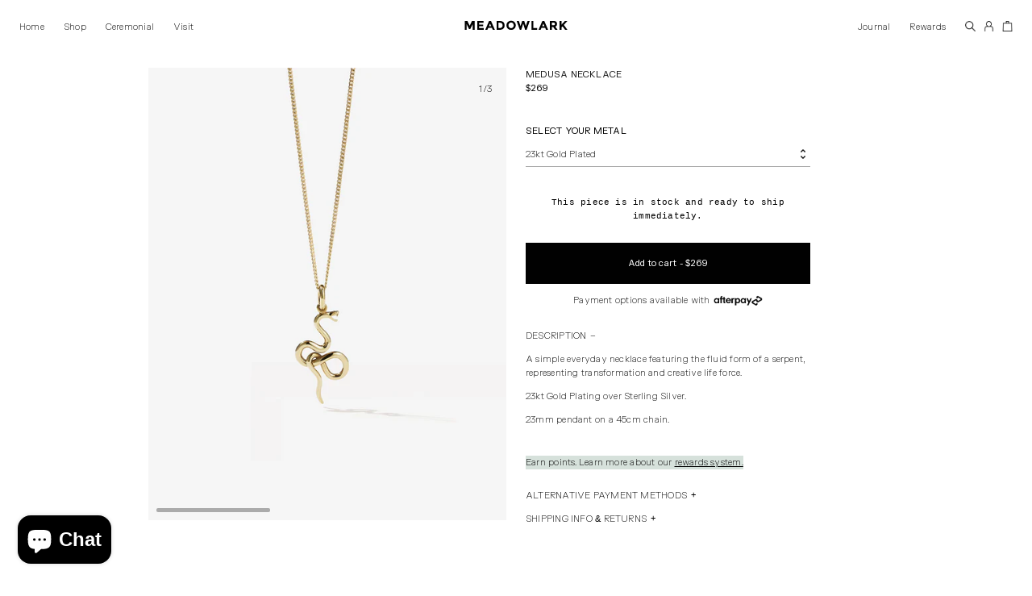

--- FILE ---
content_type: text/html; charset=utf-8
request_url: https://shop.meadowlark.co.nz/products/medusa-necklace-gp
body_size: 28372
content:




<!doctype html>
<html class="no-js" lang="en">
<head>
  <!-- Google tag (gtag.js) -->
  <script async src="https://www.googletagmanager.com/gtag/js?id=AW-774054851"></script>
  <script>
    window.dataLayer = window.dataLayer || [];
    function gtag(){dataLayer.push(arguments);}
    gtag('js', new Date());
    gtag('config', 'AW-774054851');
  </script>
  <meta charset="utf-8">
  <meta http-equiv="X-UA-Compatible" content="IE=edge">
  <meta name="viewport" content="width=device-width,initial-scale=1,user-scalable=no">
  <meta name="theme-color" content="#ffffff">
  
    <link rel="shortcut icon" href="//shop.meadowlark.co.nz/cdn/shop/files/ml-favicon_32x32.png?v=1661162069" type="image/png" />
  
  <link rel="canonical" href="https://shop.meadowlark.co.nz/products/medusa-necklace-gp">
  <title>
  Shop &ndash; Medusa Necklace | Gold Plated - Meadowlark Jewellery
  </title>

  <meta name="p:domain_verify" content="d1d339d8e344a96a177f20912f5f12f5"/>
  <meta name="google-site-verification" content="AqtnPZ-JICdVU3RdXHn3U8weB8my369kKoY9ikoH2wY" />
  <meta name="google-site-verification" content="Y3yjZXtVt0fqFWYIYCYgy4QNGSSJ9vtcmqCbq9VMJaM" />

  
    <meta name="description" content="A simple everyday necklace featuring the fluid form of a serpent, representing transformation and creative life force.  23kt Gold Plating over Sterling Silver. 23mm pendant on a 45cm chain.">
  
  
  <meta name="author" content="meide.studio">
  <meta name="keywords" content="meadowlark, made in new zealand, wedding rings, engagement rings, charms, necklaces, earrings, pearls, jewellery, chains, birthstones">
  <!-- /snippets/social-meta-tags.liquid -->




<meta property="og:site_name" content="Meadowlark Jewellery">
<meta property="og:url" content="https://shop.meadowlark.co.nz/products/medusa-necklace-gp">
<meta property="og:title" content="Medusa Necklace | Gold Plated - Meadowlark Jewellery">
<meta property="og:type" content="product">
<meta property="og:description" content="A simple everyday necklace featuring the fluid form of a serpent, representing transformation and creative life force.  23kt Gold Plating over Sterling Silver. 23mm pendant on a 45cm chain.">

  <meta property="og:price:amount" content="269.00">
  <meta property="og:price:currency" content="NZD">

<meta property="og:image" content="http://shop.meadowlark.co.nz/cdn/shop/products/Medusa-necklace9Y_1200x1200.jpg?v=1756979878"><meta property="og:image" content="http://shop.meadowlark.co.nz/cdn/shop/files/Meadowlark-medusa-charm-necklace-AW_1200x1200.jpg?v=1756979878"><meta property="og:image" content="http://shop.meadowlark.co.nz/cdn/shop/products/medusa-charm-neckalce_1200x1200.jpg?v=1756979878">
<meta property="og:image:secure_url" content="https://shop.meadowlark.co.nz/cdn/shop/products/Medusa-necklace9Y_1200x1200.jpg?v=1756979878"><meta property="og:image:secure_url" content="https://shop.meadowlark.co.nz/cdn/shop/files/Meadowlark-medusa-charm-necklace-AW_1200x1200.jpg?v=1756979878"><meta property="og:image:secure_url" content="https://shop.meadowlark.co.nz/cdn/shop/products/medusa-charm-neckalce_1200x1200.jpg?v=1756979878">


<meta name="twitter:card" content="summary_large_image">
<meta name="twitter:title" content="Medusa Necklace | Gold Plated - Meadowlark Jewellery">
<meta name="twitter:description" content="A simple everyday necklace featuring the fluid form of a serpent, representing transformation and creative life force.  23kt Gold Plating over Sterling Silver. 23mm pendant on a 45cm chain.">

  <style data-shopify>
  :root {
    --color-body-text: #666666;
    --color-body: #ffffff;
  }
</style>

  <link href="//shop.meadowlark.co.nz/cdn/shop/t/150/assets/theme.scss.css?v=39328372968631735011763659980" rel="stylesheet" type="text/css" media="all" />
  <link href="//shop.meadowlark.co.nz/cdn/shop/t/150/assets/default.css?v=70763212424305744781762344306" rel="stylesheet" type="text/css" media="all" />
  <script src="//shop.meadowlark.co.nz/cdn/shop/t/150/assets/vendor.js?v=62792291716168909341753078797" defer="defer"></script>
  <script>
    window.theme = window.theme || {};
    theme.strings = {
      cartEmpty: "Your cart is currently empty.",
      savingHtml: "You're saving [savings]",
      addToCart: "Add to cart",
      soldOut: "Sold out",
      unavailable: "Unavailable",
      addressError: "Error looking up that address",
      addressNoResults: "No results for that address",
      addressQueryLimit: "You have exceeded the Google API usage limit. Consider upgrading to a \u003ca href=\"https:\/\/developers.google.com\/maps\/premium\/usage-limits\"\u003ePremium Plan\u003c\/a\u003e.",
      authError: "There was a problem authenticating your Google Maps API Key."
    };
    theme.settings = {
      cartType: "drawer",
      moneyFormat: "${{amount}}"
    };
  </script>

  <script src="//shop.meadowlark.co.nz/cdn/shop/t/150/assets/lazysizes.min.js?v=155223123402716617051753078797" async="async"></script>
  

  <!--[if (gt IE 9)|!(IE)]><!--><script src="//shop.meadowlark.co.nz/cdn/shop/t/150/assets/slick.min.js?v=71779134894361685811753078795" defer="defer"></script><!--<![endif]-->
  <!--[if lte IE 9]><script src="//shop.meadowlark.co.nz/cdn/shop/t/150/assets/slick.min.js?v=71779134894361685811753078795"></script><![endif]-->

  <script src="//shop.meadowlark.co.nz/cdn/shop/t/150/assets/jquery.min.js?v=183976611415748335441753078796"></script>
  <script src="//shop.meadowlark.co.nz/cdn/shopifycloud/storefront/assets/themes_support/option_selection-b017cd28.js" defer="defer"></script>
  <script src="//shop.meadowlark.co.nz/cdn/shop/t/150/assets/theme.js?v=59266128461823643891763658653" defer="defer"></script>
  <script src="//shop.meadowlark.co.nz/cdn/shop/t/150/assets/custom.js?v=87687335947327728511762344856" defer="defer"></script>
  <script src="//shop.meadowlark.co.nz/cdn/shop/t/150/assets/select-point-redemption-method.js?v=18058205482003838011755872455" defer="defer"></script>
  <script>window.performance && window.performance.mark && window.performance.mark('shopify.content_for_header.start');</script><meta name="google-site-verification" content="AqtnPZ-JICdVU3RdXHn3U8weB8my369kKoY9ikoH2wY">
<meta name="google-site-verification" content="ruXGhQvjhnWsCFEcg22yVwWPHiS_w0qISThCmMP4mJQ">
<meta id="shopify-digital-wallet" name="shopify-digital-wallet" content="/15537609/digital_wallets/dialog">
<meta name="shopify-checkout-api-token" content="b73d7c22545ddc1646c56319dbe7c3a5">
<meta id="in-context-paypal-metadata" data-shop-id="15537609" data-venmo-supported="false" data-environment="production" data-locale="en_US" data-paypal-v4="true" data-currency="NZD">
<link rel="alternate" type="application/json+oembed" href="https://shop.meadowlark.co.nz/products/medusa-necklace-gp.oembed">
<script async="async" src="/checkouts/internal/preloads.js?locale=en-NZ"></script>
<link rel="preconnect" href="https://shop.app" crossorigin="anonymous">
<script async="async" src="https://shop.app/checkouts/internal/preloads.js?locale=en-NZ&shop_id=15537609" crossorigin="anonymous"></script>
<script id="apple-pay-shop-capabilities" type="application/json">{"shopId":15537609,"countryCode":"NZ","currencyCode":"NZD","merchantCapabilities":["supports3DS"],"merchantId":"gid:\/\/shopify\/Shop\/15537609","merchantName":"Meadowlark Jewellery","requiredBillingContactFields":["postalAddress","email","phone"],"requiredShippingContactFields":["postalAddress","email","phone"],"shippingType":"shipping","supportedNetworks":["visa","masterCard","amex","jcb"],"total":{"type":"pending","label":"Meadowlark Jewellery","amount":"1.00"},"shopifyPaymentsEnabled":true,"supportsSubscriptions":true}</script>
<script id="shopify-features" type="application/json">{"accessToken":"b73d7c22545ddc1646c56319dbe7c3a5","betas":["rich-media-storefront-analytics"],"domain":"shop.meadowlark.co.nz","predictiveSearch":true,"shopId":15537609,"locale":"en"}</script>
<script>var Shopify = Shopify || {};
Shopify.shop = "meadowlarkjewellery.myshopify.com";
Shopify.locale = "en";
Shopify.currency = {"active":"NZD","rate":"1.0"};
Shopify.country = "NZ";
Shopify.theme = {"name":"meadowlark\/main","id":152231543022,"schema_name":"Meadowlark x Meide","schema_version":"10.6.0","theme_store_id":null,"role":"main"};
Shopify.theme.handle = "null";
Shopify.theme.style = {"id":null,"handle":null};
Shopify.cdnHost = "shop.meadowlark.co.nz/cdn";
Shopify.routes = Shopify.routes || {};
Shopify.routes.root = "/";</script>
<script type="module">!function(o){(o.Shopify=o.Shopify||{}).modules=!0}(window);</script>
<script>!function(o){function n(){var o=[];function n(){o.push(Array.prototype.slice.apply(arguments))}return n.q=o,n}var t=o.Shopify=o.Shopify||{};t.loadFeatures=n(),t.autoloadFeatures=n()}(window);</script>
<script>
  window.ShopifyPay = window.ShopifyPay || {};
  window.ShopifyPay.apiHost = "shop.app\/pay";
  window.ShopifyPay.redirectState = null;
</script>
<script id="shop-js-analytics" type="application/json">{"pageType":"product"}</script>
<script defer="defer" async type="module" src="//shop.meadowlark.co.nz/cdn/shopifycloud/shop-js/modules/v2/client.init-shop-cart-sync_BT-GjEfc.en.esm.js"></script>
<script defer="defer" async type="module" src="//shop.meadowlark.co.nz/cdn/shopifycloud/shop-js/modules/v2/chunk.common_D58fp_Oc.esm.js"></script>
<script defer="defer" async type="module" src="//shop.meadowlark.co.nz/cdn/shopifycloud/shop-js/modules/v2/chunk.modal_xMitdFEc.esm.js"></script>
<script type="module">
  await import("//shop.meadowlark.co.nz/cdn/shopifycloud/shop-js/modules/v2/client.init-shop-cart-sync_BT-GjEfc.en.esm.js");
await import("//shop.meadowlark.co.nz/cdn/shopifycloud/shop-js/modules/v2/chunk.common_D58fp_Oc.esm.js");
await import("//shop.meadowlark.co.nz/cdn/shopifycloud/shop-js/modules/v2/chunk.modal_xMitdFEc.esm.js");

  window.Shopify.SignInWithShop?.initShopCartSync?.({"fedCMEnabled":true,"windoidEnabled":true});

</script>
<script>
  window.Shopify = window.Shopify || {};
  if (!window.Shopify.featureAssets) window.Shopify.featureAssets = {};
  window.Shopify.featureAssets['shop-js'] = {"shop-cart-sync":["modules/v2/client.shop-cart-sync_DZOKe7Ll.en.esm.js","modules/v2/chunk.common_D58fp_Oc.esm.js","modules/v2/chunk.modal_xMitdFEc.esm.js"],"init-fed-cm":["modules/v2/client.init-fed-cm_B6oLuCjv.en.esm.js","modules/v2/chunk.common_D58fp_Oc.esm.js","modules/v2/chunk.modal_xMitdFEc.esm.js"],"shop-cash-offers":["modules/v2/client.shop-cash-offers_D2sdYoxE.en.esm.js","modules/v2/chunk.common_D58fp_Oc.esm.js","modules/v2/chunk.modal_xMitdFEc.esm.js"],"shop-login-button":["modules/v2/client.shop-login-button_QeVjl5Y3.en.esm.js","modules/v2/chunk.common_D58fp_Oc.esm.js","modules/v2/chunk.modal_xMitdFEc.esm.js"],"pay-button":["modules/v2/client.pay-button_DXTOsIq6.en.esm.js","modules/v2/chunk.common_D58fp_Oc.esm.js","modules/v2/chunk.modal_xMitdFEc.esm.js"],"shop-button":["modules/v2/client.shop-button_DQZHx9pm.en.esm.js","modules/v2/chunk.common_D58fp_Oc.esm.js","modules/v2/chunk.modal_xMitdFEc.esm.js"],"avatar":["modules/v2/client.avatar_BTnouDA3.en.esm.js"],"init-windoid":["modules/v2/client.init-windoid_CR1B-cfM.en.esm.js","modules/v2/chunk.common_D58fp_Oc.esm.js","modules/v2/chunk.modal_xMitdFEc.esm.js"],"init-shop-for-new-customer-accounts":["modules/v2/client.init-shop-for-new-customer-accounts_C_vY_xzh.en.esm.js","modules/v2/client.shop-login-button_QeVjl5Y3.en.esm.js","modules/v2/chunk.common_D58fp_Oc.esm.js","modules/v2/chunk.modal_xMitdFEc.esm.js"],"init-shop-email-lookup-coordinator":["modules/v2/client.init-shop-email-lookup-coordinator_BI7n9ZSv.en.esm.js","modules/v2/chunk.common_D58fp_Oc.esm.js","modules/v2/chunk.modal_xMitdFEc.esm.js"],"init-shop-cart-sync":["modules/v2/client.init-shop-cart-sync_BT-GjEfc.en.esm.js","modules/v2/chunk.common_D58fp_Oc.esm.js","modules/v2/chunk.modal_xMitdFEc.esm.js"],"shop-toast-manager":["modules/v2/client.shop-toast-manager_DiYdP3xc.en.esm.js","modules/v2/chunk.common_D58fp_Oc.esm.js","modules/v2/chunk.modal_xMitdFEc.esm.js"],"init-customer-accounts":["modules/v2/client.init-customer-accounts_D9ZNqS-Q.en.esm.js","modules/v2/client.shop-login-button_QeVjl5Y3.en.esm.js","modules/v2/chunk.common_D58fp_Oc.esm.js","modules/v2/chunk.modal_xMitdFEc.esm.js"],"init-customer-accounts-sign-up":["modules/v2/client.init-customer-accounts-sign-up_iGw4briv.en.esm.js","modules/v2/client.shop-login-button_QeVjl5Y3.en.esm.js","modules/v2/chunk.common_D58fp_Oc.esm.js","modules/v2/chunk.modal_xMitdFEc.esm.js"],"shop-follow-button":["modules/v2/client.shop-follow-button_CqMgW2wH.en.esm.js","modules/v2/chunk.common_D58fp_Oc.esm.js","modules/v2/chunk.modal_xMitdFEc.esm.js"],"checkout-modal":["modules/v2/client.checkout-modal_xHeaAweL.en.esm.js","modules/v2/chunk.common_D58fp_Oc.esm.js","modules/v2/chunk.modal_xMitdFEc.esm.js"],"shop-login":["modules/v2/client.shop-login_D91U-Q7h.en.esm.js","modules/v2/chunk.common_D58fp_Oc.esm.js","modules/v2/chunk.modal_xMitdFEc.esm.js"],"lead-capture":["modules/v2/client.lead-capture_BJmE1dJe.en.esm.js","modules/v2/chunk.common_D58fp_Oc.esm.js","modules/v2/chunk.modal_xMitdFEc.esm.js"],"payment-terms":["modules/v2/client.payment-terms_Ci9AEqFq.en.esm.js","modules/v2/chunk.common_D58fp_Oc.esm.js","modules/v2/chunk.modal_xMitdFEc.esm.js"]};
</script>
<script>(function() {
  var isLoaded = false;
  function asyncLoad() {
    if (isLoaded) return;
    isLoaded = true;
    var urls = ["\/\/www.powr.io\/powr.js?powr-token=meadowlarkjewellery.myshopify.com\u0026external-type=shopify\u0026shop=meadowlarkjewellery.myshopify.com","https:\/\/extsfy.carbon.click\/packs\/shopify_script.js?shop=meadowlarkjewellery.myshopify.com","https:\/\/config.gorgias.chat\/bundle-loader\/01GYCBREFMX7JCY3JBVAV380M3?source=shopify1click\u0026shop=meadowlarkjewellery.myshopify.com","https:\/\/checkout.latitudefinancial.com\/assets\/shopify.js?containerId=latitude-product-widget\u0026layout=standard\u0026merchantId=090686241\u0026minAmount=250\u0026paymentOption=equal\u0026promotionCode=2212\u0026promotionMonths=12\u0026shop=meadowlarkjewellery.myshopify.com","https:\/\/bundle.dyn-rev.app\/loader.js?g_cvt_id=263eef28-611a-42a8-a5af-a56d5e14ee6b\u0026shop=meadowlarkjewellery.myshopify.com"];
    for (var i = 0; i < urls.length; i++) {
      var s = document.createElement('script');
      s.type = 'text/javascript';
      s.async = true;
      s.src = urls[i];
      var x = document.getElementsByTagName('script')[0];
      x.parentNode.insertBefore(s, x);
    }
  };
  if(window.attachEvent) {
    window.attachEvent('onload', asyncLoad);
  } else {
    window.addEventListener('load', asyncLoad, false);
  }
})();</script>
<script id="__st">var __st={"a":15537609,"offset":46800,"reqid":"76e2ce20-fc8d-43bf-93d1-364b0369ddfd-1769310196","pageurl":"shop.meadowlark.co.nz\/products\/medusa-necklace-gp","u":"31df115e8e74","p":"product","rtyp":"product","rid":6537972711580};</script>
<script>window.ShopifyPaypalV4VisibilityTracking = true;</script>
<script id="captcha-bootstrap">!function(){'use strict';const t='contact',e='account',n='new_comment',o=[[t,t],['blogs',n],['comments',n],[t,'customer']],c=[[e,'customer_login'],[e,'guest_login'],[e,'recover_customer_password'],[e,'create_customer']],r=t=>t.map((([t,e])=>`form[action*='/${t}']:not([data-nocaptcha='true']) input[name='form_type'][value='${e}']`)).join(','),a=t=>()=>t?[...document.querySelectorAll(t)].map((t=>t.form)):[];function s(){const t=[...o],e=r(t);return a(e)}const i='password',u='form_key',d=['recaptcha-v3-token','g-recaptcha-response','h-captcha-response',i],f=()=>{try{return window.sessionStorage}catch{return}},m='__shopify_v',_=t=>t.elements[u];function p(t,e,n=!1){try{const o=window.sessionStorage,c=JSON.parse(o.getItem(e)),{data:r}=function(t){const{data:e,action:n}=t;return t[m]||n?{data:e,action:n}:{data:t,action:n}}(c);for(const[e,n]of Object.entries(r))t.elements[e]&&(t.elements[e].value=n);n&&o.removeItem(e)}catch(o){console.error('form repopulation failed',{error:o})}}const l='form_type',E='cptcha';function T(t){t.dataset[E]=!0}const w=window,h=w.document,L='Shopify',v='ce_forms',y='captcha';let A=!1;((t,e)=>{const n=(g='f06e6c50-85a8-45c8-87d0-21a2b65856fe',I='https://cdn.shopify.com/shopifycloud/storefront-forms-hcaptcha/ce_storefront_forms_captcha_hcaptcha.v1.5.2.iife.js',D={infoText:'Protected by hCaptcha',privacyText:'Privacy',termsText:'Terms'},(t,e,n)=>{const o=w[L][v],c=o.bindForm;if(c)return c(t,g,e,D).then(n);var r;o.q.push([[t,g,e,D],n]),r=I,A||(h.body.append(Object.assign(h.createElement('script'),{id:'captcha-provider',async:!0,src:r})),A=!0)});var g,I,D;w[L]=w[L]||{},w[L][v]=w[L][v]||{},w[L][v].q=[],w[L][y]=w[L][y]||{},w[L][y].protect=function(t,e){n(t,void 0,e),T(t)},Object.freeze(w[L][y]),function(t,e,n,w,h,L){const[v,y,A,g]=function(t,e,n){const i=e?o:[],u=t?c:[],d=[...i,...u],f=r(d),m=r(i),_=r(d.filter((([t,e])=>n.includes(e))));return[a(f),a(m),a(_),s()]}(w,h,L),I=t=>{const e=t.target;return e instanceof HTMLFormElement?e:e&&e.form},D=t=>v().includes(t);t.addEventListener('submit',(t=>{const e=I(t);if(!e)return;const n=D(e)&&!e.dataset.hcaptchaBound&&!e.dataset.recaptchaBound,o=_(e),c=g().includes(e)&&(!o||!o.value);(n||c)&&t.preventDefault(),c&&!n&&(function(t){try{if(!f())return;!function(t){const e=f();if(!e)return;const n=_(t);if(!n)return;const o=n.value;o&&e.removeItem(o)}(t);const e=Array.from(Array(32),(()=>Math.random().toString(36)[2])).join('');!function(t,e){_(t)||t.append(Object.assign(document.createElement('input'),{type:'hidden',name:u})),t.elements[u].value=e}(t,e),function(t,e){const n=f();if(!n)return;const o=[...t.querySelectorAll(`input[type='${i}']`)].map((({name:t})=>t)),c=[...d,...o],r={};for(const[a,s]of new FormData(t).entries())c.includes(a)||(r[a]=s);n.setItem(e,JSON.stringify({[m]:1,action:t.action,data:r}))}(t,e)}catch(e){console.error('failed to persist form',e)}}(e),e.submit())}));const S=(t,e)=>{t&&!t.dataset[E]&&(n(t,e.some((e=>e===t))),T(t))};for(const o of['focusin','change'])t.addEventListener(o,(t=>{const e=I(t);D(e)&&S(e,y())}));const B=e.get('form_key'),M=e.get(l),P=B&&M;t.addEventListener('DOMContentLoaded',(()=>{const t=y();if(P)for(const e of t)e.elements[l].value===M&&p(e,B);[...new Set([...A(),...v().filter((t=>'true'===t.dataset.shopifyCaptcha))])].forEach((e=>S(e,t)))}))}(h,new URLSearchParams(w.location.search),n,t,e,['guest_login'])})(!0,!0)}();</script>
<script integrity="sha256-4kQ18oKyAcykRKYeNunJcIwy7WH5gtpwJnB7kiuLZ1E=" data-source-attribution="shopify.loadfeatures" defer="defer" src="//shop.meadowlark.co.nz/cdn/shopifycloud/storefront/assets/storefront/load_feature-a0a9edcb.js" crossorigin="anonymous"></script>
<script crossorigin="anonymous" defer="defer" src="//shop.meadowlark.co.nz/cdn/shopifycloud/storefront/assets/shopify_pay/storefront-65b4c6d7.js?v=20250812"></script>
<script data-source-attribution="shopify.dynamic_checkout.dynamic.init">var Shopify=Shopify||{};Shopify.PaymentButton=Shopify.PaymentButton||{isStorefrontPortableWallets:!0,init:function(){window.Shopify.PaymentButton.init=function(){};var t=document.createElement("script");t.src="https://shop.meadowlark.co.nz/cdn/shopifycloud/portable-wallets/latest/portable-wallets.en.js",t.type="module",document.head.appendChild(t)}};
</script>
<script data-source-attribution="shopify.dynamic_checkout.buyer_consent">
  function portableWalletsHideBuyerConsent(e){var t=document.getElementById("shopify-buyer-consent"),n=document.getElementById("shopify-subscription-policy-button");t&&n&&(t.classList.add("hidden"),t.setAttribute("aria-hidden","true"),n.removeEventListener("click",e))}function portableWalletsShowBuyerConsent(e){var t=document.getElementById("shopify-buyer-consent"),n=document.getElementById("shopify-subscription-policy-button");t&&n&&(t.classList.remove("hidden"),t.removeAttribute("aria-hidden"),n.addEventListener("click",e))}window.Shopify?.PaymentButton&&(window.Shopify.PaymentButton.hideBuyerConsent=portableWalletsHideBuyerConsent,window.Shopify.PaymentButton.showBuyerConsent=portableWalletsShowBuyerConsent);
</script>
<script data-source-attribution="shopify.dynamic_checkout.cart.bootstrap">document.addEventListener("DOMContentLoaded",(function(){function t(){return document.querySelector("shopify-accelerated-checkout-cart, shopify-accelerated-checkout")}if(t())Shopify.PaymentButton.init();else{new MutationObserver((function(e,n){t()&&(Shopify.PaymentButton.init(),n.disconnect())})).observe(document.body,{childList:!0,subtree:!0})}}));
</script>
<link id="shopify-accelerated-checkout-styles" rel="stylesheet" media="screen" href="https://shop.meadowlark.co.nz/cdn/shopifycloud/portable-wallets/latest/accelerated-checkout-backwards-compat.css" crossorigin="anonymous">
<style id="shopify-accelerated-checkout-cart">
        #shopify-buyer-consent {
  margin-top: 1em;
  display: inline-block;
  width: 100%;
}

#shopify-buyer-consent.hidden {
  display: none;
}

#shopify-subscription-policy-button {
  background: none;
  border: none;
  padding: 0;
  text-decoration: underline;
  font-size: inherit;
  cursor: pointer;
}

#shopify-subscription-policy-button::before {
  box-shadow: none;
}

      </style>

<script>window.performance && window.performance.mark && window.performance.mark('shopify.content_for_header.end');</script>

  <script src="//shop.meadowlark.co.nz/cdn/shop/t/150/assets/sticky.min.js?v=110282835735166972161753078795"></script>
  <script>
    (function () {
      // Makes Title Sticky
      // Using the JS Library: https://github.com/rgalus/sticky-js
      var stickyInstance = new Sticky('.mk-filter-sticky', {
        stickyFor: 900,
        marginTop: 84
      });

      var stickyInstance = new Sticky('.mk-inner-page-nav-sticky', {
        stickyFor: 900,
        marginTop: 84
      });
    })()
  </script>

  <script>
	!function(f,b,e,v,n,t,s){if(f.fbq)return;n=f.fbq=function(){n.callMethod?n.callMethod.apply(n,arguments):n.queue.push(arguments)};if(!f._fbq)f._fbq=n;n.push=n;n.loaded=!0;n.version='2.0';n.queue=[];t=b.createElement(e);t.async=!0;t.src=v;s=b.getElementsByTagName(e)[0];s.parentNode.insertBefore(t,s)}(window,document,'script','//connect.facebook.net/en_US/fbevents.js');
	fbq('init', '120943608586907');
	fbq('track', 'PageView');
	</script>
	<noscript>
	  <img height="1" width="1" style="display:none" src="https://www.facebook.com/tr?id=120943608586907&ev=PageView&noscript=1" />
	</noscript>

  <script type="text/javascript">
    (function(c,l,a,r,i,t,y){
        c[a]=c[a]||function(){(c[a].q=c[a].q||[]).push(arguments)};
        t=l.createElement(r);t.async=1;t.src="https://www.clarity.ms/tag/"+i;
        y=l.getElementsByTagName(r)[0];y.parentNode.insertBefore(t,y);
    })(window, document, "clarity", "script", "seu178j9vj");
  </script>

  <!-- Hotjar Tracking Code for https://www.meadowlark.co.nz -->
  <script>
    (function(h,o,t,j,a,r){
        h.hj=h.hj||function(){(h.hj.q=h.hj.q||[]).push(arguments)};
        h._hjSettings={hjid:3104811,hjsv:6};
        a=o.getElementsByTagName('head')[0];
        r=o.createElement('script');r.async=1;
        r.src=t+h._hjSettings.hjid+j+h._hjSettings.hjsv;
        a.appendChild(r);
    })(window,document,'https://static.hotjar.com/c/hotjar-','.js?sv=');
  </script>
  <script>
  !function(t,n){var e=n.loyaltylion||[];if(!e.isLoyaltyLion){n.loyaltylion=e,void 0===n.lion&&(n.lion=e),e.version=2,e.isLoyaltyLion=!0;var o=n.URLSearchParams,i=n.sessionStorage,r="ll_loader_revision",a=(new Date).toISOString().replace(/-/g,""),s="function"==typeof o?function(){try{var t=new o(n.location.search).get(r);return t&&i.setItem(r,t),i.getItem(r)}catch(t){return""}}():null;c("https://sdk.loyaltylion.net/static/2/"+a.slice(0,8)+"/loader"+(s?"-"+s:"")+".js");var l=!1;e.init=function(t){if(l)throw new Error("Cannot call lion.init more than once");l=!0;var n=e._token=t.token;if(!n)throw new Error("Token must be supplied to lion.init");var o=[];function i(t,n){t[n]=function(){o.push([n,Array.prototype.slice.call(arguments,0)])}}"_push configure bootstrap shutdown on removeListener authenticateCustomer".split(" ").forEach(function(t){i(e,t)}),c("https://sdk.loyaltylion.net/sdk/start/"+a.slice(0,11)+"/"+n+".js"),e._initData=t,e._buffer=o}}function c(n){var e=t.getElementsByTagName("script")[0],o=t.createElement("script");o.src=n,o.crossOrigin="",e.parentNode.insertBefore(o,e)}}(document,window);

  
    
      loyaltylion.init({ token: "10ba6252a620bee38c4fd790b2304f99" });
    
  
</script>

<!-- BEGIN app block: shopify://apps/klaviyo-email-marketing-sms/blocks/klaviyo-onsite-embed/2632fe16-c075-4321-a88b-50b567f42507 -->












  <script async src="https://static.klaviyo.com/onsite/js/MZvTP5/klaviyo.js?company_id=MZvTP5"></script>
  <script>!function(){if(!window.klaviyo){window._klOnsite=window._klOnsite||[];try{window.klaviyo=new Proxy({},{get:function(n,i){return"push"===i?function(){var n;(n=window._klOnsite).push.apply(n,arguments)}:function(){for(var n=arguments.length,o=new Array(n),w=0;w<n;w++)o[w]=arguments[w];var t="function"==typeof o[o.length-1]?o.pop():void 0,e=new Promise((function(n){window._klOnsite.push([i].concat(o,[function(i){t&&t(i),n(i)}]))}));return e}}})}catch(n){window.klaviyo=window.klaviyo||[],window.klaviyo.push=function(){var n;(n=window._klOnsite).push.apply(n,arguments)}}}}();</script>

  
    <script id="viewed_product">
      if (item == null) {
        var _learnq = _learnq || [];

        var MetafieldReviews = null
        var MetafieldYotpoRating = null
        var MetafieldYotpoCount = null
        var MetafieldLooxRating = null
        var MetafieldLooxCount = null
        var okendoProduct = null
        var okendoProductReviewCount = null
        var okendoProductReviewAverageValue = null
        try {
          // The following fields are used for Customer Hub recently viewed in order to add reviews.
          // This information is not part of __kla_viewed. Instead, it is part of __kla_viewed_reviewed_items
          MetafieldReviews = {};
          MetafieldYotpoRating = null
          MetafieldYotpoCount = null
          MetafieldLooxRating = null
          MetafieldLooxCount = null

          okendoProduct = null
          // If the okendo metafield is not legacy, it will error, which then requires the new json formatted data
          if (okendoProduct && 'error' in okendoProduct) {
            okendoProduct = null
          }
          okendoProductReviewCount = okendoProduct ? okendoProduct.reviewCount : null
          okendoProductReviewAverageValue = okendoProduct ? okendoProduct.reviewAverageValue : null
        } catch (error) {
          console.error('Error in Klaviyo onsite reviews tracking:', error);
        }

        var item = {
          Name: "Medusa Necklace | 23kt Gold Plated",
          ProductID: 6537972711580,
          Categories: ["50FORYOU","All - Excluding Ceremonial, Sale Items and Gift Cards","All \/ Everything (2024) excluding Sale","All Charms","All Charms – In Stock","Charm Necklaces","Everything (2024)","Everything (2025) Excluding Rings","Everything except Ceremonial","Everything Except Ceremonial \u0026 Nell","Everything Except Ceremonial \u0026 Sale","Everything {except Ceremonial}","Gifts for Him","Halloween Edit","In Stock","Lunar New Year – Snake","Meadowlark Gift Guide","Mens","Mens Necklaces","Necklaces","Necklaces – In Stock","Ready to Ship – $300 \u0026 Under","Ready to Ship – $500 \u0026 Under","Scorpio","Small \u0026 Sentimental Gifts","Snake styles","The Spring Edit","Welcome10"],
          ImageURL: "https://shop.meadowlark.co.nz/cdn/shop/products/Medusa-necklace9Y_grande.jpg?v=1756979878",
          URL: "https://shop.meadowlark.co.nz/products/medusa-necklace-gp",
          Brand: "Meadowlark",
          Price: "$269.00",
          Value: "269.00",
          CompareAtPrice: "$0.00"
        };
        _learnq.push(['track', 'Viewed Product', item]);
        _learnq.push(['trackViewedItem', {
          Title: item.Name,
          ItemId: item.ProductID,
          Categories: item.Categories,
          ImageUrl: item.ImageURL,
          Url: item.URL,
          Metadata: {
            Brand: item.Brand,
            Price: item.Price,
            Value: item.Value,
            CompareAtPrice: item.CompareAtPrice
          },
          metafields:{
            reviews: MetafieldReviews,
            yotpo:{
              rating: MetafieldYotpoRating,
              count: MetafieldYotpoCount,
            },
            loox:{
              rating: MetafieldLooxRating,
              count: MetafieldLooxCount,
            },
            okendo: {
              rating: okendoProductReviewAverageValue,
              count: okendoProductReviewCount,
            }
          }
        }]);
      }
    </script>
  




  <script>
    window.klaviyoReviewsProductDesignMode = false
  </script>







<!-- END app block --><script src="https://cdn.shopify.com/extensions/019be3f1-ff1e-7c92-b755-6bbc25f1ccaa/roadmap-app-427/assets/roadmap.min.js" type="text/javascript" defer="defer"></script>
<link href="https://cdn.shopify.com/extensions/019be3f1-ff1e-7c92-b755-6bbc25f1ccaa/roadmap-app-427/assets/style.css" rel="stylesheet" type="text/css" media="all">
<script src="https://cdn.shopify.com/extensions/e8878072-2f6b-4e89-8082-94b04320908d/inbox-1254/assets/inbox-chat-loader.js" type="text/javascript" defer="defer"></script>
<link href="https://monorail-edge.shopifysvc.com" rel="dns-prefetch">
<script>(function(){if ("sendBeacon" in navigator && "performance" in window) {try {var session_token_from_headers = performance.getEntriesByType('navigation')[0].serverTiming.find(x => x.name == '_s').description;} catch {var session_token_from_headers = undefined;}var session_cookie_matches = document.cookie.match(/_shopify_s=([^;]*)/);var session_token_from_cookie = session_cookie_matches && session_cookie_matches.length === 2 ? session_cookie_matches[1] : "";var session_token = session_token_from_headers || session_token_from_cookie || "";function handle_abandonment_event(e) {var entries = performance.getEntries().filter(function(entry) {return /monorail-edge.shopifysvc.com/.test(entry.name);});if (!window.abandonment_tracked && entries.length === 0) {window.abandonment_tracked = true;var currentMs = Date.now();var navigation_start = performance.timing.navigationStart;var payload = {shop_id: 15537609,url: window.location.href,navigation_start,duration: currentMs - navigation_start,session_token,page_type: "product"};window.navigator.sendBeacon("https://monorail-edge.shopifysvc.com/v1/produce", JSON.stringify({schema_id: "online_store_buyer_site_abandonment/1.1",payload: payload,metadata: {event_created_at_ms: currentMs,event_sent_at_ms: currentMs}}));}}window.addEventListener('pagehide', handle_abandonment_event);}}());</script>
<script id="web-pixels-manager-setup">(function e(e,d,r,n,o){if(void 0===o&&(o={}),!Boolean(null===(a=null===(i=window.Shopify)||void 0===i?void 0:i.analytics)||void 0===a?void 0:a.replayQueue)){var i,a;window.Shopify=window.Shopify||{};var t=window.Shopify;t.analytics=t.analytics||{};var s=t.analytics;s.replayQueue=[],s.publish=function(e,d,r){return s.replayQueue.push([e,d,r]),!0};try{self.performance.mark("wpm:start")}catch(e){}var l=function(){var e={modern:/Edge?\/(1{2}[4-9]|1[2-9]\d|[2-9]\d{2}|\d{4,})\.\d+(\.\d+|)|Firefox\/(1{2}[4-9]|1[2-9]\d|[2-9]\d{2}|\d{4,})\.\d+(\.\d+|)|Chrom(ium|e)\/(9{2}|\d{3,})\.\d+(\.\d+|)|(Maci|X1{2}).+ Version\/(15\.\d+|(1[6-9]|[2-9]\d|\d{3,})\.\d+)([,.]\d+|)( \(\w+\)|)( Mobile\/\w+|) Safari\/|Chrome.+OPR\/(9{2}|\d{3,})\.\d+\.\d+|(CPU[ +]OS|iPhone[ +]OS|CPU[ +]iPhone|CPU IPhone OS|CPU iPad OS)[ +]+(15[._]\d+|(1[6-9]|[2-9]\d|\d{3,})[._]\d+)([._]\d+|)|Android:?[ /-](13[3-9]|1[4-9]\d|[2-9]\d{2}|\d{4,})(\.\d+|)(\.\d+|)|Android.+Firefox\/(13[5-9]|1[4-9]\d|[2-9]\d{2}|\d{4,})\.\d+(\.\d+|)|Android.+Chrom(ium|e)\/(13[3-9]|1[4-9]\d|[2-9]\d{2}|\d{4,})\.\d+(\.\d+|)|SamsungBrowser\/([2-9]\d|\d{3,})\.\d+/,legacy:/Edge?\/(1[6-9]|[2-9]\d|\d{3,})\.\d+(\.\d+|)|Firefox\/(5[4-9]|[6-9]\d|\d{3,})\.\d+(\.\d+|)|Chrom(ium|e)\/(5[1-9]|[6-9]\d|\d{3,})\.\d+(\.\d+|)([\d.]+$|.*Safari\/(?![\d.]+ Edge\/[\d.]+$))|(Maci|X1{2}).+ Version\/(10\.\d+|(1[1-9]|[2-9]\d|\d{3,})\.\d+)([,.]\d+|)( \(\w+\)|)( Mobile\/\w+|) Safari\/|Chrome.+OPR\/(3[89]|[4-9]\d|\d{3,})\.\d+\.\d+|(CPU[ +]OS|iPhone[ +]OS|CPU[ +]iPhone|CPU IPhone OS|CPU iPad OS)[ +]+(10[._]\d+|(1[1-9]|[2-9]\d|\d{3,})[._]\d+)([._]\d+|)|Android:?[ /-](13[3-9]|1[4-9]\d|[2-9]\d{2}|\d{4,})(\.\d+|)(\.\d+|)|Mobile Safari.+OPR\/([89]\d|\d{3,})\.\d+\.\d+|Android.+Firefox\/(13[5-9]|1[4-9]\d|[2-9]\d{2}|\d{4,})\.\d+(\.\d+|)|Android.+Chrom(ium|e)\/(13[3-9]|1[4-9]\d|[2-9]\d{2}|\d{4,})\.\d+(\.\d+|)|Android.+(UC? ?Browser|UCWEB|U3)[ /]?(15\.([5-9]|\d{2,})|(1[6-9]|[2-9]\d|\d{3,})\.\d+)\.\d+|SamsungBrowser\/(5\.\d+|([6-9]|\d{2,})\.\d+)|Android.+MQ{2}Browser\/(14(\.(9|\d{2,})|)|(1[5-9]|[2-9]\d|\d{3,})(\.\d+|))(\.\d+|)|K[Aa][Ii]OS\/(3\.\d+|([4-9]|\d{2,})\.\d+)(\.\d+|)/},d=e.modern,r=e.legacy,n=navigator.userAgent;return n.match(d)?"modern":n.match(r)?"legacy":"unknown"}(),u="modern"===l?"modern":"legacy",c=(null!=n?n:{modern:"",legacy:""})[u],f=function(e){return[e.baseUrl,"/wpm","/b",e.hashVersion,"modern"===e.buildTarget?"m":"l",".js"].join("")}({baseUrl:d,hashVersion:r,buildTarget:u}),m=function(e){var d=e.version,r=e.bundleTarget,n=e.surface,o=e.pageUrl,i=e.monorailEndpoint;return{emit:function(e){var a=e.status,t=e.errorMsg,s=(new Date).getTime(),l=JSON.stringify({metadata:{event_sent_at_ms:s},events:[{schema_id:"web_pixels_manager_load/3.1",payload:{version:d,bundle_target:r,page_url:o,status:a,surface:n,error_msg:t},metadata:{event_created_at_ms:s}}]});if(!i)return console&&console.warn&&console.warn("[Web Pixels Manager] No Monorail endpoint provided, skipping logging."),!1;try{return self.navigator.sendBeacon.bind(self.navigator)(i,l)}catch(e){}var u=new XMLHttpRequest;try{return u.open("POST",i,!0),u.setRequestHeader("Content-Type","text/plain"),u.send(l),!0}catch(e){return console&&console.warn&&console.warn("[Web Pixels Manager] Got an unhandled error while logging to Monorail."),!1}}}}({version:r,bundleTarget:l,surface:e.surface,pageUrl:self.location.href,monorailEndpoint:e.monorailEndpoint});try{o.browserTarget=l,function(e){var d=e.src,r=e.async,n=void 0===r||r,o=e.onload,i=e.onerror,a=e.sri,t=e.scriptDataAttributes,s=void 0===t?{}:t,l=document.createElement("script"),u=document.querySelector("head"),c=document.querySelector("body");if(l.async=n,l.src=d,a&&(l.integrity=a,l.crossOrigin="anonymous"),s)for(var f in s)if(Object.prototype.hasOwnProperty.call(s,f))try{l.dataset[f]=s[f]}catch(e){}if(o&&l.addEventListener("load",o),i&&l.addEventListener("error",i),u)u.appendChild(l);else{if(!c)throw new Error("Did not find a head or body element to append the script");c.appendChild(l)}}({src:f,async:!0,onload:function(){if(!function(){var e,d;return Boolean(null===(d=null===(e=window.Shopify)||void 0===e?void 0:e.analytics)||void 0===d?void 0:d.initialized)}()){var d=window.webPixelsManager.init(e)||void 0;if(d){var r=window.Shopify.analytics;r.replayQueue.forEach((function(e){var r=e[0],n=e[1],o=e[2];d.publishCustomEvent(r,n,o)})),r.replayQueue=[],r.publish=d.publishCustomEvent,r.visitor=d.visitor,r.initialized=!0}}},onerror:function(){return m.emit({status:"failed",errorMsg:"".concat(f," has failed to load")})},sri:function(e){var d=/^sha384-[A-Za-z0-9+/=]+$/;return"string"==typeof e&&d.test(e)}(c)?c:"",scriptDataAttributes:o}),m.emit({status:"loading"})}catch(e){m.emit({status:"failed",errorMsg:(null==e?void 0:e.message)||"Unknown error"})}}})({shopId: 15537609,storefrontBaseUrl: "https://shop.meadowlark.co.nz",extensionsBaseUrl: "https://extensions.shopifycdn.com/cdn/shopifycloud/web-pixels-manager",monorailEndpoint: "https://monorail-edge.shopifysvc.com/unstable/produce_batch",surface: "storefront-renderer",enabledBetaFlags: ["2dca8a86"],webPixelsConfigList: [{"id":"1392673006","configuration":"{\"accountID\":\"MZvTP5\",\"webPixelConfig\":\"eyJlbmFibGVBZGRlZFRvQ2FydEV2ZW50cyI6IHRydWV9\"}","eventPayloadVersion":"v1","runtimeContext":"STRICT","scriptVersion":"524f6c1ee37bacdca7657a665bdca589","type":"APP","apiClientId":123074,"privacyPurposes":["ANALYTICS","MARKETING"],"dataSharingAdjustments":{"protectedCustomerApprovalScopes":["read_customer_address","read_customer_email","read_customer_name","read_customer_personal_data","read_customer_phone"]}},{"id":"1132724462","configuration":"{\"apiBaseUrl\":\"https:\/\/roadmap.gadget.app\/\",\"accountID\":\"15537609\"}","eventPayloadVersion":"v1","runtimeContext":"STRICT","scriptVersion":"c3f8f99fc9640b614084670240b50829","type":"APP","apiClientId":79060795393,"privacyPurposes":["ANALYTICS","MARKETING","SALE_OF_DATA"],"dataSharingAdjustments":{"protectedCustomerApprovalScopes":["read_customer_address","read_customer_email","read_customer_name","read_customer_personal_data","read_customer_phone"]}},{"id":"429654254","configuration":"{\"config\":\"{\\\"google_tag_ids\\\":[\\\"G-73RD9P7EEQ\\\",\\\"AW-774054851\\\",\\\"GT-WR97FNW\\\"],\\\"target_country\\\":\\\"NZ\\\",\\\"gtag_events\\\":[{\\\"type\\\":\\\"begin_checkout\\\",\\\"action_label\\\":[\\\"G-73RD9P7EEQ\\\",\\\"AW-774054851\\\/d5IACIzxv7UaEMPHjPEC\\\"]},{\\\"type\\\":\\\"search\\\",\\\"action_label\\\":[\\\"G-73RD9P7EEQ\\\",\\\"AW-774054851\\\/LrKHCNbnv7UaEMPHjPEC\\\"]},{\\\"type\\\":\\\"view_item\\\",\\\"action_label\\\":[\\\"G-73RD9P7EEQ\\\",\\\"AW-774054851\\\/0RpJCNPnv7UaEMPHjPEC\\\",\\\"MC-CHB1PW42B2\\\"]},{\\\"type\\\":\\\"purchase\\\",\\\"action_label\\\":[\\\"G-73RD9P7EEQ\\\",\\\"AW-774054851\\\/3_5JCM3nv7UaEMPHjPEC\\\",\\\"MC-CHB1PW42B2\\\"]},{\\\"type\\\":\\\"page_view\\\",\\\"action_label\\\":[\\\"G-73RD9P7EEQ\\\",\\\"AW-774054851\\\/k3xhCNDnv7UaEMPHjPEC\\\",\\\"MC-CHB1PW42B2\\\"]},{\\\"type\\\":\\\"add_payment_info\\\",\\\"action_label\\\":[\\\"G-73RD9P7EEQ\\\",\\\"AW-774054851\\\/mJWtCI_xv7UaEMPHjPEC\\\"]},{\\\"type\\\":\\\"add_to_cart\\\",\\\"action_label\\\":[\\\"G-73RD9P7EEQ\\\",\\\"AW-774054851\\\/dMbECInxv7UaEMPHjPEC\\\"]}],\\\"enable_monitoring_mode\\\":false}\"}","eventPayloadVersion":"v1","runtimeContext":"OPEN","scriptVersion":"b2a88bafab3e21179ed38636efcd8a93","type":"APP","apiClientId":1780363,"privacyPurposes":[],"dataSharingAdjustments":{"protectedCustomerApprovalScopes":["read_customer_address","read_customer_email","read_customer_name","read_customer_personal_data","read_customer_phone"]}},{"id":"174784750","configuration":"{\"tagID\":\"2612936940332\"}","eventPayloadVersion":"v1","runtimeContext":"STRICT","scriptVersion":"18031546ee651571ed29edbe71a3550b","type":"APP","apiClientId":3009811,"privacyPurposes":["ANALYTICS","MARKETING","SALE_OF_DATA"],"dataSharingAdjustments":{"protectedCustomerApprovalScopes":["read_customer_address","read_customer_email","read_customer_name","read_customer_personal_data","read_customer_phone"]}},{"id":"172228846","configuration":"{\"pixel_id\":\"711769232296236\",\"pixel_type\":\"facebook_pixel\",\"metaapp_system_user_token\":\"-\"}","eventPayloadVersion":"v1","runtimeContext":"OPEN","scriptVersion":"ca16bc87fe92b6042fbaa3acc2fbdaa6","type":"APP","apiClientId":2329312,"privacyPurposes":["ANALYTICS","MARKETING","SALE_OF_DATA"],"dataSharingAdjustments":{"protectedCustomerApprovalScopes":["read_customer_address","read_customer_email","read_customer_name","read_customer_personal_data","read_customer_phone"]}},{"id":"shopify-app-pixel","configuration":"{}","eventPayloadVersion":"v1","runtimeContext":"STRICT","scriptVersion":"0450","apiClientId":"shopify-pixel","type":"APP","privacyPurposes":["ANALYTICS","MARKETING"]},{"id":"shopify-custom-pixel","eventPayloadVersion":"v1","runtimeContext":"LAX","scriptVersion":"0450","apiClientId":"shopify-pixel","type":"CUSTOM","privacyPurposes":["ANALYTICS","MARKETING"]}],isMerchantRequest: false,initData: {"shop":{"name":"Meadowlark Jewellery","paymentSettings":{"currencyCode":"NZD"},"myshopifyDomain":"meadowlarkjewellery.myshopify.com","countryCode":"NZ","storefrontUrl":"https:\/\/shop.meadowlark.co.nz"},"customer":null,"cart":null,"checkout":null,"productVariants":[{"price":{"amount":269.0,"currencyCode":"NZD"},"product":{"title":"Medusa Necklace | 23kt Gold Plated","vendor":"Meadowlark","id":"6537972711580","untranslatedTitle":"Medusa Necklace | 23kt Gold Plated","url":"\/products\/medusa-necklace-gp","type":"Necklaces"},"id":"39254633644188","image":{"src":"\/\/shop.meadowlark.co.nz\/cdn\/shop\/products\/Medusa-necklace9Y.jpg?v=1756979878"},"sku":"NECMED-GP-45","title":"Default Title","untranslatedTitle":"Default Title"}],"purchasingCompany":null},},"https://shop.meadowlark.co.nz/cdn","fcfee988w5aeb613cpc8e4bc33m6693e112",{"modern":"","legacy":""},{"shopId":"15537609","storefrontBaseUrl":"https:\/\/shop.meadowlark.co.nz","extensionBaseUrl":"https:\/\/extensions.shopifycdn.com\/cdn\/shopifycloud\/web-pixels-manager","surface":"storefront-renderer","enabledBetaFlags":"[\"2dca8a86\"]","isMerchantRequest":"false","hashVersion":"fcfee988w5aeb613cpc8e4bc33m6693e112","publish":"custom","events":"[[\"page_viewed\",{}],[\"product_viewed\",{\"productVariant\":{\"price\":{\"amount\":269.0,\"currencyCode\":\"NZD\"},\"product\":{\"title\":\"Medusa Necklace | 23kt Gold Plated\",\"vendor\":\"Meadowlark\",\"id\":\"6537972711580\",\"untranslatedTitle\":\"Medusa Necklace | 23kt Gold Plated\",\"url\":\"\/products\/medusa-necklace-gp\",\"type\":\"Necklaces\"},\"id\":\"39254633644188\",\"image\":{\"src\":\"\/\/shop.meadowlark.co.nz\/cdn\/shop\/products\/Medusa-necklace9Y.jpg?v=1756979878\"},\"sku\":\"NECMED-GP-45\",\"title\":\"Default Title\",\"untranslatedTitle\":\"Default Title\"}}]]"});</script><script>
  window.ShopifyAnalytics = window.ShopifyAnalytics || {};
  window.ShopifyAnalytics.meta = window.ShopifyAnalytics.meta || {};
  window.ShopifyAnalytics.meta.currency = 'NZD';
  var meta = {"product":{"id":6537972711580,"gid":"gid:\/\/shopify\/Product\/6537972711580","vendor":"Meadowlark","type":"Necklaces","handle":"medusa-necklace-gp","variants":[{"id":39254633644188,"price":26900,"name":"Medusa Necklace | 23kt Gold Plated","public_title":null,"sku":"NECMED-GP-45"}],"remote":false},"page":{"pageType":"product","resourceType":"product","resourceId":6537972711580,"requestId":"76e2ce20-fc8d-43bf-93d1-364b0369ddfd-1769310196"}};
  for (var attr in meta) {
    window.ShopifyAnalytics.meta[attr] = meta[attr];
  }
</script>
<script class="analytics">
  (function () {
    var customDocumentWrite = function(content) {
      var jquery = null;

      if (window.jQuery) {
        jquery = window.jQuery;
      } else if (window.Checkout && window.Checkout.$) {
        jquery = window.Checkout.$;
      }

      if (jquery) {
        jquery('body').append(content);
      }
    };

    var hasLoggedConversion = function(token) {
      if (token) {
        return document.cookie.indexOf('loggedConversion=' + token) !== -1;
      }
      return false;
    }

    var setCookieIfConversion = function(token) {
      if (token) {
        var twoMonthsFromNow = new Date(Date.now());
        twoMonthsFromNow.setMonth(twoMonthsFromNow.getMonth() + 2);

        document.cookie = 'loggedConversion=' + token + '; expires=' + twoMonthsFromNow;
      }
    }

    var trekkie = window.ShopifyAnalytics.lib = window.trekkie = window.trekkie || [];
    if (trekkie.integrations) {
      return;
    }
    trekkie.methods = [
      'identify',
      'page',
      'ready',
      'track',
      'trackForm',
      'trackLink'
    ];
    trekkie.factory = function(method) {
      return function() {
        var args = Array.prototype.slice.call(arguments);
        args.unshift(method);
        trekkie.push(args);
        return trekkie;
      };
    };
    for (var i = 0; i < trekkie.methods.length; i++) {
      var key = trekkie.methods[i];
      trekkie[key] = trekkie.factory(key);
    }
    trekkie.load = function(config) {
      trekkie.config = config || {};
      trekkie.config.initialDocumentCookie = document.cookie;
      var first = document.getElementsByTagName('script')[0];
      var script = document.createElement('script');
      script.type = 'text/javascript';
      script.onerror = function(e) {
        var scriptFallback = document.createElement('script');
        scriptFallback.type = 'text/javascript';
        scriptFallback.onerror = function(error) {
                var Monorail = {
      produce: function produce(monorailDomain, schemaId, payload) {
        var currentMs = new Date().getTime();
        var event = {
          schema_id: schemaId,
          payload: payload,
          metadata: {
            event_created_at_ms: currentMs,
            event_sent_at_ms: currentMs
          }
        };
        return Monorail.sendRequest("https://" + monorailDomain + "/v1/produce", JSON.stringify(event));
      },
      sendRequest: function sendRequest(endpointUrl, payload) {
        // Try the sendBeacon API
        if (window && window.navigator && typeof window.navigator.sendBeacon === 'function' && typeof window.Blob === 'function' && !Monorail.isIos12()) {
          var blobData = new window.Blob([payload], {
            type: 'text/plain'
          });

          if (window.navigator.sendBeacon(endpointUrl, blobData)) {
            return true;
          } // sendBeacon was not successful

        } // XHR beacon

        var xhr = new XMLHttpRequest();

        try {
          xhr.open('POST', endpointUrl);
          xhr.setRequestHeader('Content-Type', 'text/plain');
          xhr.send(payload);
        } catch (e) {
          console.log(e);
        }

        return false;
      },
      isIos12: function isIos12() {
        return window.navigator.userAgent.lastIndexOf('iPhone; CPU iPhone OS 12_') !== -1 || window.navigator.userAgent.lastIndexOf('iPad; CPU OS 12_') !== -1;
      }
    };
    Monorail.produce('monorail-edge.shopifysvc.com',
      'trekkie_storefront_load_errors/1.1',
      {shop_id: 15537609,
      theme_id: 152231543022,
      app_name: "storefront",
      context_url: window.location.href,
      source_url: "//shop.meadowlark.co.nz/cdn/s/trekkie.storefront.8d95595f799fbf7e1d32231b9a28fd43b70c67d3.min.js"});

        };
        scriptFallback.async = true;
        scriptFallback.src = '//shop.meadowlark.co.nz/cdn/s/trekkie.storefront.8d95595f799fbf7e1d32231b9a28fd43b70c67d3.min.js';
        first.parentNode.insertBefore(scriptFallback, first);
      };
      script.async = true;
      script.src = '//shop.meadowlark.co.nz/cdn/s/trekkie.storefront.8d95595f799fbf7e1d32231b9a28fd43b70c67d3.min.js';
      first.parentNode.insertBefore(script, first);
    };
    trekkie.load(
      {"Trekkie":{"appName":"storefront","development":false,"defaultAttributes":{"shopId":15537609,"isMerchantRequest":null,"themeId":152231543022,"themeCityHash":"18222528029816095772","contentLanguage":"en","currency":"NZD","eventMetadataId":"3a071c48-0260-404b-bf03-f933aee8a8ba"},"isServerSideCookieWritingEnabled":true,"monorailRegion":"shop_domain","enabledBetaFlags":["65f19447"]},"Session Attribution":{},"S2S":{"facebookCapiEnabled":true,"source":"trekkie-storefront-renderer","apiClientId":580111}}
    );

    var loaded = false;
    trekkie.ready(function() {
      if (loaded) return;
      loaded = true;

      window.ShopifyAnalytics.lib = window.trekkie;

      var originalDocumentWrite = document.write;
      document.write = customDocumentWrite;
      try { window.ShopifyAnalytics.merchantGoogleAnalytics.call(this); } catch(error) {};
      document.write = originalDocumentWrite;

      window.ShopifyAnalytics.lib.page(null,{"pageType":"product","resourceType":"product","resourceId":6537972711580,"requestId":"76e2ce20-fc8d-43bf-93d1-364b0369ddfd-1769310196","shopifyEmitted":true});

      var match = window.location.pathname.match(/checkouts\/(.+)\/(thank_you|post_purchase)/)
      var token = match? match[1]: undefined;
      if (!hasLoggedConversion(token)) {
        setCookieIfConversion(token);
        window.ShopifyAnalytics.lib.track("Viewed Product",{"currency":"NZD","variantId":39254633644188,"productId":6537972711580,"productGid":"gid:\/\/shopify\/Product\/6537972711580","name":"Medusa Necklace | 23kt Gold Plated","price":"269.00","sku":"NECMED-GP-45","brand":"Meadowlark","variant":null,"category":"Necklaces","nonInteraction":true,"remote":false},undefined,undefined,{"shopifyEmitted":true});
      window.ShopifyAnalytics.lib.track("monorail:\/\/trekkie_storefront_viewed_product\/1.1",{"currency":"NZD","variantId":39254633644188,"productId":6537972711580,"productGid":"gid:\/\/shopify\/Product\/6537972711580","name":"Medusa Necklace | 23kt Gold Plated","price":"269.00","sku":"NECMED-GP-45","brand":"Meadowlark","variant":null,"category":"Necklaces","nonInteraction":true,"remote":false,"referer":"https:\/\/shop.meadowlark.co.nz\/products\/medusa-necklace-gp"});
      }
    });


        var eventsListenerScript = document.createElement('script');
        eventsListenerScript.async = true;
        eventsListenerScript.src = "//shop.meadowlark.co.nz/cdn/shopifycloud/storefront/assets/shop_events_listener-3da45d37.js";
        document.getElementsByTagName('head')[0].appendChild(eventsListenerScript);

})();</script>
<script
  defer
  src="https://shop.meadowlark.co.nz/cdn/shopifycloud/perf-kit/shopify-perf-kit-3.0.4.min.js"
  data-application="storefront-renderer"
  data-shop-id="15537609"
  data-render-region="gcp-us-east1"
  data-page-type="product"
  data-theme-instance-id="152231543022"
  data-theme-name="Meadowlark x Meide"
  data-theme-version="10.6.0"
  data-monorail-region="shop_domain"
  data-resource-timing-sampling-rate="10"
  data-shs="true"
  data-shs-beacon="true"
  data-shs-export-with-fetch="true"
  data-shs-logs-sample-rate="1"
  data-shs-beacon-endpoint="https://shop.meadowlark.co.nz/api/collect"
></script>
</head>
  
<body id="medusa-necklace-gold-plated-meadowlark-jewellery" class="mk-page template-product">
  <div id="CartDrawer" class="drawer drawer--right drawer--has-fixed-footer">
    <div class="drawer__header">
      <nav class="mk-cartmenu">
        <ul class="mk-cartmenu-item-list">
          <li class="mk-cartmenu-item mk-cartmenu-item--svg js-drawer-close">
            <svg aria-hidden="true" focusable="false" role="presentation" class="icon icon-close-large" viewBox="0 0 20 20"><path fill="#444" d="M10.707 10.001L19.853.855a.5.5 0 0 0-.707-.707L10 9.294.854.147a.5.5 0 0 0-.707.707L9.293 10 .146 19.146a.5.5 0 0 0 .707.707L10 10.708l9.145 9.146a.502.502 0 0 0 .707 0 .5.5 0 0 0 0-.707l-9.145-9.146z"/></svg>
          </li>
        </ul>
      </nav>
    </div>
    <div class="drawer__inner">
      <div id="CartContainer">
      </div>
    </div>
  </div>

  <div id="PageContainer" data-sticky-container>
    <main class="main-content mk-main-content  mk-main-content--spaced " role="main">
      
      
      <div id="shopify-section-header-mobile" class="shopify-section"><header class="mk-header mk-header--mobile" role="banner">
  <div class="mk-mobile-logo-container">
    <a href="#" class="mk-hamburger-container" id="mobile-menu-toggle">
      <span class="mk-mobile-menu-hamburger">
        <img src="//shop.meadowlark.co.nz/cdn/shop/t/150/assets/menu.png?v=125208757747540369061753078795" alt="">
      </span>
      <span class="mk-mobile-menu-cross">
        <img src="//shop.meadowlark.co.nz/cdn/shop/t/150/assets/cross.png?v=71017379258331429591753078794" alt="">
      </span>
    </a>
    <a href="https://shop.meadowlark.co.nz/" class="mk-logo mk-logo--shop">
      <img src="//shop.meadowlark.co.nz/cdn/shop/t/150/assets/logo-meadowlark-2.png?v=151725036104898014671753078797" alt="">
    </a>
  </div>

  <div class="mk-mobile-nav">
    <ul>
      <li>
        <a href="#" class="mk-search-toggle">
          <img src="//shop.meadowlark.co.nz/cdn/shop/t/150/assets/search.png?v=32905647563606264321753078794" alt="">
        </a>
      </li>

      <li>
        <a href="/account/">
          <img src="//shop.meadowlark.co.nz/cdn/shop/t/150/assets/account.png?v=20040038649746719671753078795" alt="">
        </a>
      </li>



      <li>
        <a href="#" class="js-drawer-open-right mk-bag-icon">
          <img src="//shop.meadowlark.co.nz/cdn/shop/t/150/assets/bag.png?v=145657562001089953551753078796" alt="">
        </a>
      </li>
    </ul>
  </div>
</header>
</div>
      <div id="shopify-section-header" class="shopify-section header-section"><header class="mk-header mk-header--desktop" role="banner">
  <ul class="mk-nav mk-nav--left">
    <li class="mk-nav-item mk-nav-item--right-pad">
      <a href="https://www.meadowlark.co.nz/" class="mk-nav-home-toggle">Home</a>
    </li>
    <li class="mk-nav-item mk-nav-item--right-pad">
      <a href="/" class="mk-nav-shop-toggle">Shop</a>
    </li>
    <li class="mk-nav-item mk-nav-item--right-pad">
      <a href="/collections/ceremonial" class="mk-nav-guides-toggle">Ceremonial</a>
    </li>
    <li class="mk-nav-item mk-nav-item--right-pad">
      <a href="https://www.meadowlark.co.nz/visit/" class="mk-nav-visit-toggle">Visit</a>
    </li>
  </ul>

  <div class="mk-logo-container">
    <a class="mk-logo" href="https://shop.meadowlark.co.nz/">
      <svg version="1.1" id="Layer_1" xmlns="http://www.w3.org/2000/svg" xmlns:xlink="http://www.w3.org/1999/xlink" x="0px" y="0px"
	 viewBox="0 0 323.01 35.01" style="enable-background:new 0 0 323.01 35.01;" xml:space="preserve">
	<polygon points="18.65,20.03 11.58,4.96 3.29,4.96 3.29,32.4 9.42,32.4 9.42,15.13 16.8,30.12 20.45,30.12 27.87,15.13 27.87,32.4
		34,32.4 34,4.96 25.75,4.96 	"/>
	<polygon points="48.03,21.29 60.32,21.29 60.32,16.07 48.03,16.07 48.03,10.42 61.7,10.42 61.7,4.96 41.91,4.96 41.91,32.4
		62.13,32.4 62.13,26.98 48.03,26.98 	"/>
	<path d="M78.54,4.96L66.68,32.4h6.52l2.55-5.93h11.5l2.55,5.93h6.52L84.46,4.96H78.54z M78.06,21.09l3.46-7.97l3.42,7.97H78.06z"/>
	<path d="M111.22,4.96h-9.7l0,27.44h9.38c5.24,0,9.13-1.24,11.68-3.73c2.55-2.49,3.83-5.86,3.83-10.13c0-4.27-1.31-7.6-3.93-9.99
		C119.87,6.16,116.12,4.96,111.22,4.96z M118,24.86c-1.5,1.41-3.66,2.12-6.46,2.12h-3.89V10.3h3.42c3.12,0,5.43,0.73,6.93,2.18
		c1.5,1.45,2.26,3.53,2.26,6.22C120.25,21.4,119.5,23.45,118,24.86z"/>
	<path d="M146.39,4.33c-4.06,0-7.47,1.35-10.25,4.06c-2.77,2.71-4.16,6.08-4.16,10.11c0,4.03,1.39,7.4,4.16,10.11
		c2.77,2.71,6.19,4.06,10.25,4.06c4.06,0,7.47-1.35,10.25-4.06c2.77-2.71,4.16-6.08,4.16-10.11c0-4.03-1.39-7.4-4.16-10.11
		C153.87,5.68,150.45,4.33,146.39,4.33z M152.2,24.77c-1.57,1.71-3.5,2.57-5.79,2.57c-2.29,0-4.22-0.86-5.79-2.57
		c-1.57-1.71-2.36-3.79-2.36-6.24c0-2.45,0.79-4.53,2.36-6.26s3.5-2.59,5.79-2.59c2.29,0,4.22,0.86,5.79,2.59s2.35,3.81,2.35,6.26
		C154.56,20.97,153.77,23.05,152.2,24.77z"/>
	<polygon points="191.74,20.74 186.91,4.96 180.51,4.96 175.64,20.74 170.22,4.96 163.59,4.96 173.17,32.4 177.72,32.4
		183.69,13.32 189.7,32.4 194.25,32.4 203.83,4.96 197.2,4.96 	"/>
	<polygon points="215.2,4.96 209.07,4.96 209.07,32.4 226.9,32.4 226.9,26.94 215.2,26.94 	"/>
	<path d="M242.82,4.96L230.97,32.4h6.52l2.55-5.93h11.5l2.55,5.93h6.52L248.75,4.96H242.82z M242.35,21.09l3.46-7.97l3.42,7.97
		H242.35z"/>
	<path d="M288.07,14.07c0-3.19-0.91-5.51-2.73-6.95c-1.82-1.44-4.86-2.16-9.13-2.16h-10.4l0,27.44h6.12v-8.75h4.24l6.09,8.75h7.54
		l-6.95-9.82C286.33,21.3,288.07,18.46,288.07,14.07z M280.69,17.33c-0.76,0.68-2.19,1.02-4.28,1.02h-4.48l0-8.13l4.59,0
		c1.96,0,3.34,0.27,4.12,0.82c0.79,0.55,1.18,1.56,1.18,3.04C281.83,15.56,281.45,16.64,280.69,17.33z"/>
	<path d="M314.36,24.41c-2.54-3.57-4.28-6.01-5.22-7.32l10.92-12.13h-7.58l-10.36,11.27V4.96h-6.12l0,27.44h6.12v-7.77l2.75-3.06
		l8.05,10.84h7.15C318.8,30.65,316.9,27.98,314.36,24.41z"/>
</svg>

    </a>
  </div>

  <div class="mk-icon-nav">
    <ul>
      <li class="mk-nav-item mk-nav-item--right-pad">
        <a href="https://www.meadowlark.co.nz/journal/" class="mk-nav-journal-toggle">Journal</a>
      </li>
      <li class="mk-nav-item mk-nav-item--short-right-pad">
        <a href="https://www.meadowlark.co.nz/loyalty/">Rewards</a>
      </li>

      <li class="mk-nav-item-icon">
        <div class="mk-search-toggle">
          <span class="mk-search-item-icon">
            <img src="//shop.meadowlark.co.nz/cdn/shop/t/150/assets/search.png?v=32905647563606264321753078794" alt="">
          </span>
        </div>
      </li>

      <li class="mk-nav-item-icon">
        <a href="/account/">
          <img src="//shop.meadowlark.co.nz/cdn/shop/t/150/assets/account.png?v=20040038649746719671753078795" alt="">
        </a>
      </li>

      <li class="mk-nav-item-icon js-drawer-open-right" id="cart-icon">
        <a href="#">
          <img src="//shop.meadowlark.co.nz/cdn/shop/t/150/assets/bag.png?v=145657562001089953551753078796" alt="">
        </a>
      </li>
    </ul>
  </div>

</header>

<div class="mk-secondary-nav">
  <div class="mk-secondary-nav-list-shop">
    <ul>
      <li class="mk-filter-menu-item-bold">CATEGORIES</li>
      
        <li class="mk-filter-menu-item">
          <a class="mk-child-title" href="/collections/earrings">Earrings</a>
        </li>
      
        <li class="mk-filter-menu-item">
          <a class="mk-child-title" href="/collections/necklaces">Necklaces</a>
        </li>
      
        <li class="mk-filter-menu-item">
          <a class="mk-child-title" href="/collections/bracelets">Bracelets</a>
        </li>
      
        <li class="mk-filter-menu-item">
          <a class="mk-child-title" href="/collections/rings">Rings</a>
        </li>
      
        <li class="mk-filter-menu-item">
          <a class="mk-child-title" href="/collections/charms-2">Charms</a>
        </li>
      
    </ul>
    <ul>
      <li class="mk-filter-menu-item-bold">SHOP</li>
      
        <li class="mk-filter-menu-item">
          <a class="mk-child-title" href="https://shop.meadowlark.co.nz/">New Arrivals</a>
        </li>
      
        <li class="mk-filter-menu-item">
          <a class="mk-child-title" href="/collections/in-stock">In Stock</a>
        </li>
      
        <li class="mk-filter-menu-item">
          <a class="mk-child-title" href="/collections/ceremonial">Ceremonial</a>
        </li>
      
        <li class="mk-filter-menu-item">
          <a class="mk-child-title" href="/collections/mens">Mens</a>
        </li>
      
        <li class="mk-filter-menu-item">
          <a class="mk-child-title" href="/collections/sale-all">SALE</a>
        </li>
      
        <li class="mk-filter-menu-item">
          <a class="mk-child-title" href="https://shop.meadowlark.co.nz/collections/charmed">Meadowlark x Bodega</a>
        </li>
      
    </ul>
    <ul>
      <li class="mk-filter-menu-item-bold">&nbsp;</li>
      
        <li class="mk-filter-menu-item">
          <a class="mk-child-title" href="/collections/dreams">Collections</a>
        </li>
      
        <li class="mk-filter-menu-item">
          <a class="mk-child-title" href="/collections/collaborations">Collaborations</a>
        </li>
      
        <li class="mk-filter-menu-item">
          <a class="mk-child-title" href="/collections/christmas-gift-guide">Gift Guides</a>
        </li>
      
        <li class="mk-filter-menu-item">
          <a class="mk-child-title" href="/collections/gift-vouchers">Gift Cards</a>
        </li>
      
    </ul>
  </div>


  <ul class="mk-secondary-nav-list-visit">
    <!-- <li>
      <a href="https://www.meadowlark.co.nz/visit/">Showroom</a>
    </li> -->
  </ul>

  <div class="mk-secondary-nav-list-guide">
    <ul>
      <li class="mk-filter-menu-item-bold">SHOP</li>
      
        <li>
          <a href="/collections/ceremonial">Shop Ceremonial</a>
        </li>
      
        <li>
          <a href="/collections/bridal">Bridal</a>
        </li>
      
    </ul>

    <ul>
      <li class="mk-filter-menu-item-bold">GUIDES</li>
      
        <li>
          <a href="https://www.meadowlark.co.nz/ceremonial">About Ceremonial</a>
        </li>
      
        <li>
          <a href="https://www.meadowlark.co.nz/diamonds">About Diamonds</a>
        </li>
      
    </ul>
  </div>

  <ul class="mk-secondary-nav-list-journal">
    <!-- <li>
      <a href="https://www.meadowlark.co.nz/journal/">Latest Posts</a>
    </li> -->
  </ul>
</div>



</div>
      <div class="mk-mobile-menu">
  <ul class="mk-mobile-main-nav-list">
    <li class="mk-mobile-main-nav-item mk-mobile-main-nav-item--right-pad">
      <a href="https://www.meadowlark.co.nz/">Home</a>
    </li>
    <li class="mk-mobile-main-nav-item mk-mobile-main-nav-item--right-pad">
      <a href="#" class="mk-mobile-nav-shop-toggle">
        <span>Shop</span>
      </a>
      <div class="mk-mobile-secondary-nav-list mk-mobile-secondary-nav-list-shop mk-mobile-secondary-nav-list--open">
        <ul class="mk-filter-menu-list">
          
            
            <li class="mk-filter-menu-item  ">
              <span class="mk-parent-title mk-parent-title--submenu mk-child-toggle ">
                Earrings
              </span>
              <ul class="mk-child">
                
                  <li class="mk-filter-menu-item ">
                    <a href="/collections/earrings" class="">All</a>
                  </li>
                
                  <li class="mk-filter-menu-item ">
                    <a href="/collections/earrings-1" class="">In Stock</a>
                  </li>
                
                  <li class="mk-filter-menu-item ">
                    <a href="/collections/ear-cuffs" class="">Cuffs</a>
                  </li>
                
                  <li class="mk-filter-menu-item ">
                    <a href="/collections/drop-earrings" class="">Drops</a>
                  </li>
                
                  <li class="mk-filter-menu-item ">
                    <a href="/collections/hoop-earrings" class="">Hoops</a>
                  </li>
                
                  <li class="mk-filter-menu-item ">
                    <a href="/collections/signature-hoops" class="">Charm Earrings</a>
                  </li>
                
                  <li class="mk-filter-menu-item ">
                    <a href="/collections/stud-earrings" class="">Studs</a>
                  </li>
                
              </ul>
            </li>
            
          
            
            <li class="mk-filter-menu-item  ">
              <span class="mk-parent-title mk-parent-title--submenu mk-child-toggle ">
                Necklaces
              </span>
              <ul class="mk-child">
                
                  <li class="mk-filter-menu-item ">
                    <a href="/collections/necklaces" class="">All</a>
                  </li>
                
                  <li class="mk-filter-menu-item ">
                    <a href="/collections/necklaces-1" class="">In Stock</a>
                  </li>
                
                  <li class="mk-filter-menu-item ">
                    <a href="/collections/charm-necklaces" class="">Charm Necklaces</a>
                  </li>
                
                  <li class="mk-filter-menu-item ">
                    <a href="/collections/essential-chains" class="">Essential Chains</a>
                  </li>
                
                  <li class="mk-filter-menu-item ">
                    <a href="/collections/pearl-necklaces" class="">Pearl Necklaces</a>
                  </li>
                
                  <li class="mk-filter-menu-item ">
                    <a href="/collections/statement-necklaces" class="">Statement Necklaces</a>
                  </li>
                
              </ul>
            </li>
            
          
            
            <li class="mk-filter-menu-item  ">
              <span class="mk-parent-title mk-parent-title--submenu mk-child-toggle ">
                Bracelets
              </span>
              <ul class="mk-child">
                
                  <li class="mk-filter-menu-item ">
                    <a href="/collections/bracelets" class="">All</a>
                  </li>
                
                  <li class="mk-filter-menu-item ">
                    <a href="/collections/bracelets-1" class="">In Stock</a>
                  </li>
                
                  <li class="mk-filter-menu-item ">
                    <a href="/collections/essential-chain-bracelets" class="">Chain</a>
                  </li>
                
                  <li class="mk-filter-menu-item ">
                    <a href="/collections/bangles" class="">Bangles</a>
                  </li>
                
              </ul>
            </li>
            
          
            
            <li class="mk-filter-menu-item  ">
              <span class="mk-parent-title mk-parent-title--submenu mk-child-toggle ">
                Rings
              </span>
              <ul class="mk-child">
                
                  <li class="mk-filter-menu-item ">
                    <a href="/collections/rings" class="">All</a>
                  </li>
                
                  <li class="mk-filter-menu-item ">
                    <a href="/collections/rings-1" class="">In Stock</a>
                  </li>
                
                  <li class="mk-filter-menu-item ">
                    <a href="/collections/engagement" class="">Engagement Rings</a>
                  </li>
                
                  <li class="mk-filter-menu-item ">
                    <a href="/collections/wedding" class="">Wedding Bands</a>
                  </li>
                
                  <li class="mk-filter-menu-item ">
                    <a href="/collections/signet-rings" class="">Signet Rings</a>
                  </li>
                
                  <li class="mk-filter-menu-item ">
                    <a href="/collections/mens-rings" class="">Mens</a>
                  </li>
                
              </ul>
            </li>
            
          
            
            <li class="mk-filter-menu-item  ">
              <span class="mk-parent-title mk-parent-title--submenu mk-child-toggle ">
                Charms
              </span>
              <ul class="mk-child">
                
                  <li class="mk-filter-menu-item ">
                    <a href="/collections/charms-2" class="">All</a>
                  </li>
                
                  <li class="mk-filter-menu-item ">
                    <a href="/collections/all-charms-in-stock" class="">In Stock</a>
                  </li>
                
                  <li class="mk-filter-menu-item ">
                    <a href="/collections/charms" class="">Charms</a>
                  </li>
                
                  <li class="mk-filter-menu-item ">
                    <a href="/collections/signature-hoops" class="">Signature Hoops</a>
                  </li>
                
                  <li class="mk-filter-menu-item ">
                    <a href="/collections/charm-necklaces" class="">Necklaces</a>
                  </li>
                
              </ul>
            </li>
            
          
        </ul>

        <ul class="mk-filter-menu-list">
          
            
            <li class="mk-filter-menu-item ">
              <a class="mk-child-title" href="https://shop.meadowlark.co.nz/">New Arrivals</a>
            </li>
            
          
            
            <li class="mk-filter-menu-item ">
              <span class="mk-parent-title mk-parent-title--submenu mk-child-toggle ">
                In Stock
              </span>
              <ul class="mk-child">
                
                  <li class="mk-filter-menu-item ">
                    <a href="/collections/in-stock" class="">All</a>
                  </li>
                
                  <li class="mk-filter-menu-item ">
                    <a href="/collections/earrings-1" class="">Earrings</a>
                  </li>
                
                  <li class="mk-filter-menu-item ">
                    <a href="/collections/necklaces-1" class="">Necklaces</a>
                  </li>
                
                  <li class="mk-filter-menu-item ">
                    <a href="/collections/bracelets-1" class="">Bracelets</a>
                  </li>
                
                  <li class="mk-filter-menu-item ">
                    <a href="/collections/rings-1" class="">Rings</a>
                  </li>
                
                  <li class="mk-filter-menu-item ">
                    <a href="/collections/all-charms-in-stock" class="">Charms</a>
                  </li>
                
                  <li class="mk-filter-menu-item ">
                    <a href="/collections/ceremonial-rts" class="">Ceremonial</a>
                  </li>
                
              </ul>
            </li>
            
          
            
            <li class="mk-filter-menu-item ">
              <span class="mk-parent-title mk-parent-title--submenu mk-child-toggle ">
                Ceremonial
              </span>
              <ul class="mk-child">
                
                  <li class="mk-filter-menu-item ">
                    <a href="/collections/ceremonial" class="">All</a>
                  </li>
                
                  <li class="mk-filter-menu-item ">
                    <a href="/collections/ceremonial-rts" class="">In Stock</a>
                  </li>
                
                  <li class="mk-filter-menu-item ">
                    <a href="/collections/engagement" class="">Engagement Rings</a>
                  </li>
                
                  <li class="mk-filter-menu-item ">
                    <a href="/collections/wedding" class="">Wedding Bands</a>
                  </li>
                
                  <li class="mk-filter-menu-item ">
                    <a href="/collections/solitaire-engagement-rings" class="">Solitaire Rings</a>
                  </li>
                
                  <li class="mk-filter-menu-item ">
                    <a href="/collections/eternity-bands" class="">Eternity Bands</a>
                  </li>
                
                  <li class="mk-filter-menu-item ">
                    <a href="/collections/lab-grown-diamonds" class="">Lab Grown Diamonds</a>
                  </li>
                
                  <li class="mk-filter-menu-item ">
                    <a href="/collections/bridal" class="">Bridal Curation</a>
                  </li>
                
              </ul>
            </li>
            
          
            
            <li class="mk-filter-menu-item ">
              <span class="mk-parent-title mk-parent-title--submenu mk-child-toggle ">
                Mens
              </span>
              <ul class="mk-child">
                
                  <li class="mk-filter-menu-item ">
                    <a href="/collections/mens" class="">All</a>
                  </li>
                
                  <li class="mk-filter-menu-item ">
                    <a href="/collections/mens-earrings" class="">Earrings</a>
                  </li>
                
                  <li class="mk-filter-menu-item ">
                    <a href="/collections/mens-necklaces" class="">Necklaces</a>
                  </li>
                
                  <li class="mk-filter-menu-item ">
                    <a href="/collections/mens-bracelets" class="">Bracelets</a>
                  </li>
                
                  <li class="mk-filter-menu-item ">
                    <a href="/collections/mens-rings" class="">Rings</a>
                  </li>
                
              </ul>
            </li>
            
          
            
            <li class="mk-filter-menu-item ">
              <span class="mk-parent-title mk-parent-title--submenu mk-child-toggle ">
                SALE
              </span>
              <ul class="mk-child">
                
                  <li class="mk-filter-menu-item ">
                    <a href="/collections/sale-all" class="">All</a>
                  </li>
                
                  <li class="mk-filter-menu-item ">
                    <a href="/collections/archive-sale-earrings" class="">Earrings</a>
                  </li>
                
                  <li class="mk-filter-menu-item ">
                    <a href="/collections/archive-sale-necklaces" class="">Necklaces</a>
                  </li>
                
                  <li class="mk-filter-menu-item ">
                    <a href="/collections/archive-sale-bracelets" class="">Bracelets</a>
                  </li>
                
                  <li class="mk-filter-menu-item ">
                    <a href="/collections/archive-sale-rings" class="">Rings</a>
                  </li>
                
              </ul>
            </li>
            
          
            
            <li class="mk-filter-menu-item ">
              <a class="mk-child-title" href="https://shop.meadowlark.co.nz/collections/charmed">Meadowlark x Bodega</a>
            </li>
            
          
        </ul>

        <ul class="mk-filter-menu-list">
          
            
            <li class="mk-filter-menu-item  
                         ">
              <span class="mk-parent-title mk-parent-title--submenu mk-child-toggle
               
                           ">
                Collections
              </span>
              <ul class="mk-child">
                
                
                <li class="mk-filter-menu-item">
                  <a href="/collections/dreams" class="">Dreams</a>
                </li>
                
                
                
                <li class="mk-filter-menu-item">
                  <a href="/collections/most-loved" class="">Most Loved</a>
                </li>
                
                
                
                <li class="mk-filter-menu-item mk-filter-menu-item--grandchild
                  
                  
                   ">
                  <span class="mk-grandchild-toggle 
                     ">

                    Birthstones
                  </span>
                  <ul class="mk-grandchild">
                    
                      <li>
                        <a href="https://shop.meadowlark.co.nz/collections/garnet?filter.v.m.custom.stone=Garnet" class="">
                          Garnet
                        </a>
                      </li>
                    
                      <li>
                        <a href="https://shop.meadowlark.co.nz/collections/amethyst?filter.v.m.custom.stone=Amethyst" class="">
                          Amethyst
                        </a>
                      </li>
                    
                      <li>
                        <a href="https://shop.meadowlark.co.nz/collections/aquamarine?filter.v.m.custom.stone=Aquamarine" class="">
                          Aquamarine
                        </a>
                      </li>
                    
                      <li>
                        <a href="https://shop.meadowlark.co.nz/collections/diamond?filter.v.m.custom.stone=White+Diamond" class="">
                          Diamond 
                        </a>
                      </li>
                    
                      <li>
                        <a href="https://shop.meadowlark.co.nz/collections/emerald?filter.v.m.custom.stone=Emerald" class="">
                          Emerald 
                        </a>
                      </li>
                    
                      <li>
                        <a href="https://shop.meadowlark.co.nz/collections/pearls" class="">
                          Pearl
                        </a>
                      </li>
                    
                      <li>
                        <a href="https://shop.meadowlark.co.nz/collections/ruby?filter.v.m.custom.stone=Ruby" class="">
                          Ruby
                        </a>
                      </li>
                    
                      <li>
                        <a href="https://shop.meadowlark.co.nz/collections/peridot?filter.v.m.custom.stone=Peridot" class="">
                          Peridot
                        </a>
                      </li>
                    
                      <li>
                        <a href="https://shop.meadowlark.co.nz/collections/sapphire?filter.v.m.custom.stone=Blue+Sapphire&filter.v.m.custom.stone=Green+Sapphire&filter.v.m.custom.stone=Midnight+Sapphire&filter.v.m.custom.stone=Peach+Sapphire&filter.v.m.custom.stone=Pink+Sapphire" class="">
                          Sapphire
                        </a>
                      </li>
                    
                      <li>
                        <a href="https://shop.meadowlark.co.nz/collections/tourmaline?filter.v.m.custom.stone=Green+Tourmaline&filter.v.m.custom.stone=Pink+Tourmaline" class="">
                          Tourmaline 
                        </a>
                      </li>
                    
                      <li>
                        <a href="https://shop.meadowlark.co.nz/collections/citrine?filter.v.m.custom.stone=Citrine" class="">
                          Citrine 
                        </a>
                      </li>
                    
                      <li>
                        <a href="https://shop.meadowlark.co.nz/collections/tanzanite?filter.v.m.custom.stone=Tanzanite" class="">
                          Tanzanite
                        </a>
                      </li>
                    
                  </ul>
                </li>
                
                
                
                <li class="mk-filter-menu-item">
                  <a href="/collections/bow-styles" class="">Bows</a>
                </li>
                
                
                
                <li class="mk-filter-menu-item">
                  <a href="/collections/bridal" class="">Bridal</a>
                </li>
                
                
                
                <li class="mk-filter-menu-item">
                  <a href="/collections/engravable-styles" class="">Engravable Styles</a>
                </li>
                
                
                
                <li class="mk-filter-menu-item">
                  <a href="/collections/essentials" class="">Essentials</a>
                </li>
                
                
                
                <li class="mk-filter-menu-item">
                  <a href="/collections/flowers" class="">Flowers</a>
                </li>
                
                
                
                <li class="mk-filter-menu-item">
                  <a href="/collections/heart-styles" class="">Hearts</a>
                </li>
                
                
                
                <li class="mk-filter-menu-item">
                  <a href="/collections/letters" class="">Letters</a>
                </li>
                
                
                
                <li class="mk-filter-menu-item">
                  <a href="/collections/limited-edition-x" class="">Limited Edition</a>
                </li>
                
                
                
                <li class="mk-filter-menu-item">
                  <a href="/collections/pearls" class="">Pearls</a>
                </li>
                
                
              </ul>
            </li>
            
          
            
            <li class="mk-filter-menu-item  
                  ">
              <span class="mk-parent-title mk-parent-title--submenu mk-child-toggle
               
                    ">
                Collaborations
              </span>
              <ul class="mk-child">
                
                
                <li class="mk-filter-menu-item">
                  <a href="/collections/collaborations" class="">All</a>
                </li>
                
                
                
                <li class="mk-filter-menu-item">
                  <a href="https://shop.meadowlark.co.nz/collections/meadowlark-x-bodega-x-everyday-wine" class="">Bodega x Everyday Wine</a>
                </li>
                
                
                
                <li class="mk-filter-menu-item">
                  <a href="/collections/darling-on-drake" class="">Darling on Drake</a>
                </li>
                
                
                
                <li class="mk-filter-menu-item">
                  <a href="/collections/lvr-bridal" class="">LVR Bridal</a>
                </li>
                
                
                
                <li class="mk-filter-menu-item">
                  <a href="/collections/nell" class="">Nell</a>
                </li>
                
                
                
                <li class="mk-filter-menu-item">
                  <a href="/collections/andrew-mcleod" class="">Andrew McLeod</a>
                </li>
                
                
              </ul>
            </li>
            
          
            
            <li class="mk-filter-menu-item  
                    ">
              <span class="mk-parent-title mk-parent-title--submenu mk-child-toggle
               
                      ">
                Gift Guides
              </span>
              <ul class="mk-child">
                
                
                <li class="mk-filter-menu-item">
                  <a href="/collections/christmas-gift-guide" class="">ALL</a>
                </li>
                
                
                
                <li class="mk-filter-menu-item">
                  <a href="/collections/symbols-of-love" class="">Symbols of Love</a>
                </li>
                
                
                
                <li class="mk-filter-menu-item">
                  <a href="/collections/luxurious-gifts" class="">Grand Gestures</a>
                </li>
                
                
                
                <li class="mk-filter-menu-item">
                  <a href="/collections/personalised-gifts" class="">Personalised Gifts</a>
                </li>
                
                
                
                <li class="mk-filter-menu-item">
                  <a href="/collections/gifts-for-him" class="">Gifts for Him</a>
                </li>
                
                
                
                <li class="mk-filter-menu-item">
                  <a href="/collections/gifts-under-200" class="">Gifts under $200</a>
                </li>
                
                
                
                <li class="mk-filter-menu-item">
                  <a href="/collections/gifts-under-500" class="">Gifts under $500</a>
                </li>
                
                
                
                <li class="mk-filter-menu-item">
                  <a href="/collections/gifts-under-1000" class="">Gifts under $1000</a>
                </li>
                
                
              </ul>
            </li>
            
          
            
            <li class="mk-filter-menu-item">
              <a class="mk-child-title " href="/collections/gift-vouchers">Gift Cards</a>
            </li>
            
          
        </ul>
      </div>

    </li>
    <li class="mk-mobile-main-nav-item mk-mobile-main-nav-item--right-pad">
      <a href="#" class="mk-mobile-nav-guides-toggle">
        <span>Ceremonial</span>
      </a>

      <ul class="mk-mobile-secondary-nav-list mk-mobile-secondary-nav-list-guide">
        <li class="mk-filter-menu-item">
          <a href="/collections/ceremonial/">Shop Ceremonial</a>
        </li>
        <li class="mk-filter-menu-item">
          <a href="https://www.meadowlark.co.nz/ceremonial/">About Ceremonial</a>
        </li>
        <li class="mk-filter-menu-item">
          <a href="https://www.meadowlark.co.nz/diamonds/">About Diamonds</a>
        </li>
        <li class="mk-filter-menu-item">
          <a href="/collections/bridal/">Bridal Curation</a>
        </li>
      </ul>
    </li>

    <li class="mk-mobile-main-nav-item mk-mobile-main-nav-item--right-pad">
      <a href="https://www.meadowlark.co.nz/visit/">
        <span>Visit</span>
      </a>
    </li>

    <li class="mk-mobile-main-nav-item mk-mobile-main-nav-item--right-pad">
      <a href="https://www.meadowlark.co.nz/journal">Journal</a>
    </li>

    <li class="mk-mobile-main-nav-item mk-mobile-main-nav-item--right-pad">
      <a href="https://www.meadowlark.co.nz/loyalty">
        Rewards
      </a>
    </li>

    <li class="mk-mobile-main-nav-item mk-mobile-main-nav-item--right-pad">
      <a href="#" class="mk-mobile-nav-assistance-toggle">
        <span>Assistance</span>
      </a>

      <ul class="mk-mobile-secondary-nav-list mk-mobile-secondary-nav-list-assistance">
        
          <li class="mk-filter-menu-item">
            <a href="https://www.meadowlark.co.nz/loyalty">Rewards</a>
          </li>
        
          <li class="mk-filter-menu-item">
            <a href="https://www.meadowlark.co.nz/contact">Contact</a>
          </li>
        
          <li class="mk-filter-menu-item">
            <a href="https://www.meadowlark.co.nz/faq">F.A.Q.</a>
          </li>
        
          <li class="mk-filter-menu-item">
            <a href="https://www.meadowlark.co.nz/sizing">Sizing Guide</a>
          </li>
        
          <li class="mk-filter-menu-item">
            <a href="https://www.meadowlark.co.nz/care">Care Instructions</a>
          </li>
        
          <li class="mk-filter-menu-item">
            <a href="https://www.meadowlark.co.nz/shipping">Shipping & Payments</a>
          </li>
        
          <li class="mk-filter-menu-item">
            <a href="https://www.meadowlark.co.nz/returns">Returns & Exchanges</a>
          </li>
        
          <li class="mk-filter-menu-item">
            <a href="https://www.meadowlark.co.nz/newsletter">Newsletter</a>
          </li>
        
      </ul>
    </li>

    <li class="mk-mobile-main-nav-item mk-mobile-main-nav-item--right-pad">
      <a href="#" class="mk-mobile-nav-info-toggle">
        <span>Information</span>
      </a>
      <ul class="mk-mobile-secondary-nav-list mk-mobile-secondary-nav-list-info">
        
          <li class="mk-filter-menu-item">
            <a href="https://www.meadowlark.co.nz/about">About</a>
          </li>
        
          <li class="mk-filter-menu-item">
            <a href="https://www.meadowlark.co.nz/responsibility">Responsibility</a>
          </li>
        
          <li class="mk-filter-menu-item">
            <a href="https://www.meadowlark.co.nz/gemstones">Gemstone Guide</a>
          </li>
        
          <li class="mk-filter-menu-item">
            <a href="https://www.meadowlark.co.nz/stockists/">Stockists</a>
          </li>
        
          <li class="mk-filter-menu-item">
            <a href="https://www.meadowlark.co.nz/careers/">Careers</a>
          </li>
        
          <li class="mk-filter-menu-item">
            <a href="https://www.meadowlark.co.nz/terms/">Terms & Conditions</a>
          </li>
        
          <li class="mk-filter-menu-item">
            <a href="https://www.meadowlark.co.nz/loyalty-terms/">Loyalty Terms</a>
          </li>
        
          <li class="mk-filter-menu-item">
            <a href="https://www.meadowlark.co.nz/privacy-policy/">Privacy Policy</a>
          </li>
        
      </ul>
    </li>

    <div class="mk-social-nav">
      <span class="mk-social-nav-icon">
        <a href="https://www.instagram.com/meadowlarkjewellery/" target="_blank">
          <svg aria-hidden="true" focusable="false" role="presentation" class="icon icon-instagram" viewBox="0 0 512 512"><path d="M256 49.5c67.3 0 75.2.3 101.8 1.5 24.6 1.1 37.9 5.2 46.8 8.7 11.8 4.6 20.2 10 29 18.8s14.3 17.2 18.8 29c3.4 8.9 7.6 22.2 8.7 46.8 1.2 26.6 1.5 34.5 1.5 101.8s-.3 75.2-1.5 101.8c-1.1 24.6-5.2 37.9-8.7 46.8-4.6 11.8-10 20.2-18.8 29s-17.2 14.3-29 18.8c-8.9 3.4-22.2 7.6-46.8 8.7-26.6 1.2-34.5 1.5-101.8 1.5s-75.2-.3-101.8-1.5c-24.6-1.1-37.9-5.2-46.8-8.7-11.8-4.6-20.2-10-29-18.8s-14.3-17.2-18.8-29c-3.4-8.9-7.6-22.2-8.7-46.8-1.2-26.6-1.5-34.5-1.5-101.8s.3-75.2 1.5-101.8c1.1-24.6 5.2-37.9 8.7-46.8 4.6-11.8 10-20.2 18.8-29s17.2-14.3 29-18.8c8.9-3.4 22.2-7.6 46.8-8.7 26.6-1.3 34.5-1.5 101.8-1.5m0-45.4c-68.4 0-77 .3-103.9 1.5C125.3 6.8 107 11.1 91 17.3c-16.6 6.4-30.6 15.1-44.6 29.1-14 14-22.6 28.1-29.1 44.6-6.2 16-10.5 34.3-11.7 61.2C4.4 179 4.1 187.6 4.1 256s.3 77 1.5 103.9c1.2 26.8 5.5 45.1 11.7 61.2 6.4 16.6 15.1 30.6 29.1 44.6 14 14 28.1 22.6 44.6 29.1 16 6.2 34.3 10.5 61.2 11.7 26.9 1.2 35.4 1.5 103.9 1.5s77-.3 103.9-1.5c26.8-1.2 45.1-5.5 61.2-11.7 16.6-6.4 30.6-15.1 44.6-29.1 14-14 22.6-28.1 29.1-44.6 6.2-16 10.5-34.3 11.7-61.2 1.2-26.9 1.5-35.4 1.5-103.9s-.3-77-1.5-103.9c-1.2-26.8-5.5-45.1-11.7-61.2-6.4-16.6-15.1-30.6-29.1-44.6-14-14-28.1-22.6-44.6-29.1-16-6.2-34.3-10.5-61.2-11.7-27-1.1-35.6-1.4-104-1.4z"/><path d="M256 126.6c-71.4 0-129.4 57.9-129.4 129.4s58 129.4 129.4 129.4 129.4-58 129.4-129.4-58-129.4-129.4-129.4zm0 213.4c-46.4 0-84-37.6-84-84s37.6-84 84-84 84 37.6 84 84-37.6 84-84 84z"/><circle cx="390.5" cy="121.5" r="30.2"/></svg>
        </a>
      </span>
      <span class="mk-social-nav-icon">
        <a href="https://www.facebook.com/meadowlarkjewellery/" target="_blank">
          <svg aria-hidden="true" focusable="false" role="presentation" class="icon icon-facebook" viewBox="0 0 20 20"><path fill="#444" d="M14.062 11.027l.403-3.366h-3.251V5.502c0-.519.115-.912.346-1.18.23-.269.652-.403 1.265-.404h1.756V.926A25.838 25.838 0 0 0 12.019.81c-1.284 0-2.321.379-3.109 1.137-.786.758-1.18 1.828-1.18 3.209v2.502H4.883v3.367h2.848v8.519l3.484.001v-8.519h2.847z"/></svg>
        </a>
      </span>
      <span class="mk-social-nav-icon">
        <a href="https://www.pinterest.nz/meadowlarknz/" target="_blank">
          <svg aria-hidden="true" focusable="false" role="presentation" class="icon icon-pinterest" viewBox="0 0 20 20"><path fill="#444" d="M9.958.811q1.903 0 3.635.744t2.988 2 2 2.988.744 3.635q0 2.537-1.256 4.696t-3.415 3.415-4.696 1.256q-1.39 0-2.659-.366.707-1.147.951-2.025l.659-2.561q.244.463.903.817t1.39.354q1.464 0 2.622-.842t1.793-2.305.634-3.293q0-2.171-1.671-3.769t-4.257-1.598q-1.586 0-2.903.537T5.298 5.897 4.066 7.775t-.427 2.037q0 1.268.476 2.22t1.427 1.342q.171.073.293.012t.171-.232q.171-.61.195-.756.098-.268-.122-.512-.634-.707-.634-1.83 0-1.854 1.281-3.183t3.354-1.329q1.83 0 2.854 1t1.025 2.61q0 1.342-.366 2.476t-1.049 1.817-1.561.683q-.732 0-1.195-.537t-.293-1.269q.098-.342.256-.878t.268-.915.207-.817.098-.732q0-.61-.317-1t-.927-.39q-.756 0-1.269.695t-.512 1.744q0 .39.061.756t.134.537l.073.171q-1 4.342-1.22 5.098-.195.927-.146 2.171-2.513-1.122-4.062-3.44T.59 10.177q0-3.879 2.744-6.623T9.957.81z"/></svg>
        </a>
      </span>
    </div>
  </ul>
</div>

      <div class="mk-search-popup mk-search-popup--desktop">
  <div class="mk-search-heading">
    <p>Find in store:</p>
    <div class="mk-cross mk-cross--search mk-search-toggle">
      <svg aria-hidden="true" focusable="false" role="presentation" class="icon icon-close-large" viewBox="0 0 20 20"><path fill="#444" d="M10.707 10.001L19.853.855a.5.5 0 0 0-.707-.707L10 9.294.854.147a.5.5 0 0 0-.707.707L9.293 10 .146 19.146a.5.5 0 0 0 .707.707L10 10.708l9.145 9.146a.502.502 0 0 0 .707 0 .5.5 0 0 0 0-.707l-9.145-9.146z"/></svg>
    </div>
  </div>
  <div class="mk-search-input-container">
    <form action="/search" method="get" class="mk-search-bar input-group search-bar " role="search">
        
        <input id="mk-searchinput" type="search" name="q" value="" placeholder="Type a product name or tag" onfocus="this.placeholder = ''" class="input-group-field mk-search-input" aria-label="Search">
        <span class="input-group-btn">
          <button type="submit" class="mk-search-button">Search</button>
        </span>
      </form>
  </div>
</div>

      


      <div class="mk-main-content-inner" data-sticky-container>
        

<div id="shopify-section-product-template" class="shopify-section">

<div itemscope itemtype="http://schema.org/Product" data-section-id="product-template" data-section-type="product" data-history-state>
  
  
  
  

  <meta itemprop="url" content="https://shop.meadowlark.co.nz/products/medusa-necklace-gp">
  <meta itemprop="image" content="//shop.meadowlark.co.nz/cdn/shop/products/Medusa-necklace9Y_grande.jpg?v=1756979878">
  <meta itemprop="name" content="Medusa Necklace | 23kt Gold Plated">

  <div class="product mk-product-form" itemprop="offers" itemscope itemtype="http://schema.org/Offer">
    <div class="mk-product-container">
      <div class="mk-mto-popup js-mk-draggy">
        <div class="mk-mto-popup-inner">
          <div class="mk-mto-popup-close mk-toggle-mto">
            <svg aria-hidden="true" focusable="false" role="presentation" class="icon icon-close-large" viewBox="0 0 20 20"><path fill="#444" d="M10.707 10.001L19.853.855a.5.5 0 0 0-.707-.707L10 9.294.854.147a.5.5 0 0 0-.707.707L9.293 10 .146 19.146a.5.5 0 0 0 .707.707L10 10.708l9.145 9.146a.502.502 0 0 0 .707 0 .5.5 0 0 0 0-.707l-9.145-9.146z"/></svg>
          </div>
          <p>This Meadowlark piece is <a href="https://www.meadowlark.co.nz/made-to-order" target="_blank">made-to-order</a> in our Auckland atelier. Use <a href="https://www.meadowlark.co.nz/contact" target="_blank">customer care</a> if you have any questions about the lead time.
        </div>
      </div>

      <div class="mk-product-top-section">
        <div class="mk-product-half mk-product-half--spaced mk-product-half--sticky">
          <div class="mk-slider-container-product">
            
            

            <div class="slick-counter">
              <span class="current"></span>/<span class="total"></span>
            </div>

            <div class="mk-arrow next slick-arrow"></div>
            <div class="mk-arrow prev slick-arrow"></div>

            <div class="mk-product-slider">
              <div class="mk-slide">
                
                
                <div data-image-id="37854102388974" class="mk-product-photo  product__photo--single product__photo--variant-wrapper
                
                  
                " style="padding-top:126.31578947368423%;">
                  <img class="product__photo--variant lazyload"
                    src="//shop.meadowlark.co.nz/cdn/shop/products/Medusa-necklace9Y_300x.jpg?v=1756979878"
                    data-src="//shop.meadowlark.co.nz/cdn/shop/products/Medusa-necklace9Y_{width}x.jpg?v=1756979878"
                    data-widths="[360, 540, 720, 900, 1080, 1296, 1512, 1728, 1944, 2048, 4472]"
                    data-aspectratio="0.7916666666666666"
                    data-sizes="auto"
                    alt="Medusa Necklace | 23kt Gold Plated">
                </div>
                <noscript>
                  <img class="product__photo--variant" src="//shop.meadowlark.co.nz/cdn/shop/products/Medusa-necklace9Y_2048x2048.jpg?v=1756979878" alt="Medusa Necklace | 23kt Gold Plated">
                </noscript>
                
                
                <div data-image-id="44347579826414" class="mk-product-photo  product__photo--single product__photo--variant-wrapper
                
                   hide
                " style="padding-top:126.31578947368423%;">
                  <img class="product__photo--variant lazyload"
                    src="//shop.meadowlark.co.nz/cdn/shop/files/Meadowlark-medusa-charm-necklace-AW_300x.jpg?v=1756979878"
                    data-src="//shop.meadowlark.co.nz/cdn/shop/files/Meadowlark-medusa-charm-necklace-AW_{width}x.jpg?v=1756979878"
                    data-widths="[360, 540, 720, 900, 1080, 1296, 1512, 1728, 1944, 2048, 4472]"
                    data-aspectratio="0.7916666666666666"
                    data-sizes="auto"
                    alt="Medusa Necklace | 23kt Gold Plated">
                </div>
                <noscript>
                  <img class="product__photo--variant" src="//shop.meadowlark.co.nz/cdn/shop/products/Medusa-necklace9Y_2048x2048.jpg?v=1756979878" alt="Medusa Necklace | 23kt Gold Plated">
                </noscript>
                
                
                <div data-image-id="37854102454510" class="mk-product-photo  product__photo--single product__photo--variant-wrapper
                
                   hide
                " style="padding-top:126.31578947368423%;">
                  <img class="product__photo--variant lazyload"
                    src="//shop.meadowlark.co.nz/cdn/shop/products/medusa-charm-neckalce_300x.jpg?v=1756979878"
                    data-src="//shop.meadowlark.co.nz/cdn/shop/products/medusa-charm-neckalce_{width}x.jpg?v=1756979878"
                    data-widths="[360, 540, 720, 900, 1080, 1296, 1512, 1728, 1944, 2048, 4472]"
                    data-aspectratio="0.7916666666666666"
                    data-sizes="auto"
                    alt="Medusa Necklace | 23kt Gold Plated">
                </div>
                <noscript>
                  <img class="product__photo--variant" src="//shop.meadowlark.co.nz/cdn/shop/products/Medusa-necklace9Y_2048x2048.jpg?v=1756979878" alt="Medusa Necklace | 23kt Gold Plated">
                </noscript>
                
              </div>


            
            
            
              
            
            
              <!-- // Hides variant images so only new images show -->
              
              <div class="mk-slide">
                <div class="mk-image">
                  
                  <div class="product__photo--single " style="padding-top:126.31578947368423%;">
                    <img class="lazyload"
                      src="//shop.meadowlark.co.nz/cdn/shop/files/Meadowlark-medusa-charm-necklace-AW_300x.jpg?v=1756979878"
                      data-src="//shop.meadowlark.co.nz/cdn/shop/files/Meadowlark-medusa-charm-necklace-AW_{width}x.jpg?v=1756979878"
                      data-widths="[360, 540, 720, 900, 1080, 1296, 1512, 1728, 1944, 2048, 4472]"
                      data-aspectratio="0.7916666666666666"
                      data-sizes="auto"
                      alt="Medusa Necklace | 23kt Gold Plated">
                  </div>
                  
                </div>
                <noscript>
                  <img src="//shop.meadowlark.co.nz/cdn/shop/files/Meadowlark-medusa-charm-necklace-AW_2048x2048.jpg?v=1756979878" alt="Medusa Necklace | 23kt Gold Plated">
                </noscript>
              </div>
              
              
              
            
            
              <!-- // Hides variant images so only new images show -->
              
              <div class="mk-slide">
                <div class="mk-image">
                  
                  <div class="product__photo--single " style="padding-top:126.31578947368423%;">
                    <img class="lazyload"
                      src="//shop.meadowlark.co.nz/cdn/shop/products/medusa-charm-neckalce_300x.jpg?v=1756979878"
                      data-src="//shop.meadowlark.co.nz/cdn/shop/products/medusa-charm-neckalce_{width}x.jpg?v=1756979878"
                      data-widths="[360, 540, 720, 900, 1080, 1296, 1512, 1728, 1944, 2048, 4472]"
                      data-aspectratio="0.7916666666666666"
                      data-sizes="auto"
                      alt="Medusa Necklace | 23kt Gold Plated">
                  </div>
                  
                </div>
                <noscript>
                  <img src="//shop.meadowlark.co.nz/cdn/shop/products/medusa-charm-neckalce_2048x2048.jpg?v=1756979878" alt="Medusa Necklace | 23kt Gold Plated">
                </noscript>
              </div>
              
              
              
            </div>
          </div>
        </div>

        <div class="mk-product-half mk-product-half--spaced">
          <div class="mk-product-title-container">
            <link itemprop="availability" href="http://schema.org/InStock">
              <form method="post" action="/cart/add" id="AddToCartForm-product-template" accept-charset="UTF-8" class="product__form--add-to-cart
" enctype="multipart/form-data" data-cart-form=""><input type="hidden" name="form_type" value="product" /><input type="hidden" name="utf8" value="✓" />
                  
                <h1 itemprop="name" class="mk-product-title">
                  Medusa Necklace 
                  
                  
                </h1>

                
                
                <meta itemprop="priceCurrency" content="NZD">
                <meta itemprop="price" content="269.0">
                <div class="mk-product-price">
                  <div class="product__price product__price--has-policies">
                    
<dynamic-product-price
    show="original-price"
    is-bundle="false"
    current-variant="{&quot;id&quot;:39254633644188,&quot;title&quot;:&quot;Default Title&quot;,&quot;option1&quot;:&quot;Default Title&quot;,&quot;option2&quot;:null,&quot;option3&quot;:null,&quot;sku&quot;:&quot;NECMED-GP-45&quot;,&quot;requires_shipping&quot;:true,&quot;taxable&quot;:true,&quot;featured_image&quot;:null,&quot;available&quot;:true,&quot;name&quot;:&quot;Medusa Necklace | 23kt Gold Plated&quot;,&quot;public_title&quot;:null,&quot;options&quot;:[&quot;Default Title&quot;],&quot;price&quot;:26900,&quot;weight&quot;:0,&quot;compare_at_price&quot;:null,&quot;inventory_quantity&quot;:1,&quot;inventory_management&quot;:&quot;shopify&quot;,&quot;inventory_policy&quot;:&quot;continue&quot;,&quot;barcode&quot;:&quot;&quot;,&quot;requires_selling_plan&quot;:false,&quot;selling_plan_allocations&quot;:[]}"
    selling-plan-groups="[]"
    bundle-discount=""
    bundle-discount-config="null"
    roadmap-discounts="[]"
    customer-data="null"
    product-collections="[438983459054,461996228846,431997845742,402386845934,449218478318,408327749,415069536494,452395630830,410977566958,412906750190,415187337454,397280837870,445384360174,440930271470,160375996488,445717217518,439916560622,394962437,426297622766,394957957,409496453358,432431628526,432431694062,444072034542,418256552174,456888287470,438483419374,223346917532]"
    
  ></dynamic-product-price>
  <span style="text-decoration: line-through;"></span>


<dynamic-product-price
  is-bundle="false"
  current-variant="{&quot;id&quot;:39254633644188,&quot;title&quot;:&quot;Default Title&quot;,&quot;option1&quot;:&quot;Default Title&quot;,&quot;option2&quot;:null,&quot;option3&quot;:null,&quot;sku&quot;:&quot;NECMED-GP-45&quot;,&quot;requires_shipping&quot;:true,&quot;taxable&quot;:true,&quot;featured_image&quot;:null,&quot;available&quot;:true,&quot;name&quot;:&quot;Medusa Necklace | 23kt Gold Plated&quot;,&quot;public_title&quot;:null,&quot;options&quot;:[&quot;Default Title&quot;],&quot;price&quot;:26900,&quot;weight&quot;:0,&quot;compare_at_price&quot;:null,&quot;inventory_quantity&quot;:1,&quot;inventory_management&quot;:&quot;shopify&quot;,&quot;inventory_policy&quot;:&quot;continue&quot;,&quot;barcode&quot;:&quot;&quot;,&quot;requires_selling_plan&quot;:false,&quot;selling_plan_allocations&quot;:[]}"
  selling-plan-groups="[]"
  bundle-discount=""
  bundle-discount-config="null"
  roadmap-discounts="[]"
  customer-data="null"
  product-collections="[438983459054,461996228846,431997845742,402386845934,449218478318,408327749,415069536494,452395630830,410977566958,412906750190,415187337454,397280837870,445384360174,440930271470,160375996488,445717217518,439916560622,394962437,426297622766,394957957,409496453358,432431628526,432431694062,444072034542,418256552174,456888287470,438483419374,223346917532]"
></dynamic-product-price>
                    <span class="product-price-unit product-price-unit--unavailable " data-unit-price-container><span class="visually-hidden">Unit price</span>
  <span data-unit-price></span><span aria-hidden="true">/</span><span class="visually-hidden">&nbsp;per&nbsp;</span><span data-unit-price-base-unit>
    </span></span>

                  </div>
                </div>

                <div class="mk-metal-select-container">
                  
                  
                  
                  
                    <div class="mk-metal-select-label">
                      Select your metal
                    </div>
                    <select class="select mk-metal-select" id="select-metal">
                      <option class="mk-metal" value="/products/medusa-necklace-gp" selected> 23kt Gold Plated</option>
                      
                        
                        <option class="mk-metal" value="/products/medusa-necklace-9y"> 9ct Yellow Gold</option>
                      
                        
                        <option class="mk-metal" value="/products/medusa-necklace-ss"> Sterling Silver</option>
                      
                    </select>
                    <div class="mk-product-select-icon">
                      <img src="//shop.meadowlark.co.nz/cdn/shop/t/150/assets/dropdown-icon-tight.png?v=36124221983631346791753078796" alt="">
                    </div>
                  
                </div>

                <div class="mk-product-size-selector">
                  
                  <div class="mk-product-dropdown" id="product-variants">
                    <select name="id" id="ProductSelect-product-template" class="mk-size-select">
                      
                        <option  selected="selected"   value="39254633644188" data-sku="NECMED-GP-45">Default Title - $269.00 NZD </option>
                      
                    </select>
                  </div>
                </div>

                

                <!-- MTO messaging -->

                <div data-product-instock-note-container class="product-note mk-product-note mk-preorder-note--hidden">
                  <div class="mk-product-note-inner">
                    <span data-product-note>
                      This piece is in stock and ready to ship immediately.
                    </span>
                  </div>
                </div>

                <div data-product-mto-note-container class="product-note mk-product-note mk-product-note--mto mk-product-note--background-colour mk-preorder-note--hidden">
                  <div class="mk-product-note-inner">
                    <span data-product-note>This piece is <a href="https://www.meadowlark.co.nz/made-to-order" target="_blank">made to order</a></span>
                    <span data-custom-lead-time>
                      and will be ready in 2 weeks.</span>
                    </span>
                  </div>
                </div>

                
                <div class="mk-product-cart-button-container">
                  
                    <button id="AddToCart-product-template" type="submit" name="add" class="btn--add-to-cart mk-product-cart-button  btn--secondary-accent">
                      <span class="btn__text">Add to cart</span> - 
                      <span class="mk-product-price">
                        <span class="product__price product__price--has-policies">
                          

<dynamic-product-price
  is-bundle="false"
  current-variant="{&quot;id&quot;:39254633644188,&quot;title&quot;:&quot;Default Title&quot;,&quot;option1&quot;:&quot;Default Title&quot;,&quot;option2&quot;:null,&quot;option3&quot;:null,&quot;sku&quot;:&quot;NECMED-GP-45&quot;,&quot;requires_shipping&quot;:true,&quot;taxable&quot;:true,&quot;featured_image&quot;:null,&quot;available&quot;:true,&quot;name&quot;:&quot;Medusa Necklace | 23kt Gold Plated&quot;,&quot;public_title&quot;:null,&quot;options&quot;:[&quot;Default Title&quot;],&quot;price&quot;:26900,&quot;weight&quot;:0,&quot;compare_at_price&quot;:null,&quot;inventory_quantity&quot;:1,&quot;inventory_management&quot;:&quot;shopify&quot;,&quot;inventory_policy&quot;:&quot;continue&quot;,&quot;barcode&quot;:&quot;&quot;,&quot;requires_selling_plan&quot;:false,&quot;selling_plan_allocations&quot;:[]}"
  selling-plan-groups="[]"
  bundle-discount=""
  bundle-discount-config="null"
  roadmap-discounts="[]"
  customer-data="null"
  product-collections="[438983459054,461996228846,431997845742,402386845934,449218478318,408327749,415069536494,452395630830,410977566958,412906750190,415187337454,397280837870,445384360174,440930271470,160375996488,445717217518,439916560622,394962437,426297622766,394957957,409496453358,432431628526,432431694062,444072034542,418256552174,456888287470,438483419374,223346917532]"
></dynamic-product-price>
                          <span class="product-price-unit product-price-unit--unavailable " data-unit-price-container><span class="visually-hidden">Unit price</span>
  <span data-unit-price></span><span aria-hidden="true">/</span><span class="visually-hidden">&nbsp;per&nbsp;</span><span data-unit-price-base-unit>
    </span></span>

                          
                        </span>
                      </span>
                      <span class="loading-circle hide"> 

                          </span>
                    </button>
                    <script>
                      document.addEventListener('DOMContentLoaded', function() {
                        document.getElementById('AddToCart-product-template').addEventListener('click', function() {
                          document.querySelector('.loading-circle').classList.remove('hide');
                          setTimeout(function() {
                            document.querySelector('.loading-circle').classList.add('hide');
                          }, 2000);
                        });
                      });
                    </script>
                  
                </div>
              <input type="hidden" name="product-id" value="6537972711580" /><input type="hidden" name="section-id" value="product-template" /></form>
            
            
            <div class="product-single__errors"></div>

            <div class="mk-afterpay-container">
              <span class="mk-afterpay-text">Payment options available with</span><span class="mk-afterpay-image"><img src="//shop.meadowlark.co.nz/cdn/shop/t/150/assets/afterpay-logo.png?v=157246927607736790561753078795" alt=""></span>
            </div>

            <div class="mk-product-desc">

              <div class="mk-product-desc-accordian mk-product-desc-accordian--open">
                <div class="mk-product-desc-title mk-product-desc-toggle">
                  Description
                  <span class="mk-child-title-plus">+</span>
                  <span class="mk-child-title-minus">–</span>
                </div>
                <div class="mk-product-desc-details mk-product-desc-details--expand">
                  
                  
                    <p><span>A simple everyday necklace featuring the fluid form of a serpent, representing transformation and creative life force. </span></p>
<p><span>23kt Gold Plating over Sterling Silver.</span></p>
<p><span>23mm pendant on a 45cm chain.</span></p>
                  

                  <div class="mk-loyalty-points-pdp">
                    <p>Earn <span data-lion-points-for-product-id="6537972711580"></span> points. Learn more about our <a href="https://www.meadowlark.co.nz/loyalty/" target="_blank">rewards system.</a></p>
                  </div>
                </div>
              </div>
              
              

              


              <div class="mk-product-desc-accordian">
                <div class="mk-product-desc-title mk-product-desc-toggle">
                  Alternative payment methods
                  <span class="mk-child-title-plus">+</span>
                  <span class="mk-child-title-minus">–</span>
                </div>
                <div class="mk-product-desc-details mk-product-desc-details--extra">
                  <div class="metafield-rich_text_field"><p>We accept payments from all major credit cards via Shopify Payments, ShopPay, Afterpay &amp; Gem Visa. Please note, refunds for PayPal payments will exclude processing fees.</p></div>
                  <br>4 payments from $67.25 NZD with <a href="https://www.afterpay.com/en-NZ" target="_blank">Afterpay</a>
                  </p>

                  
                    <p>We now offer interest free payments via Gem.</p>
                    <div id="latitude-product-widget"></div>
                  
                </div>
              </div>

              <div class="mk-product-desc-accordian">
                <div class="mk-product-desc-title mk-product-desc-toggle">
                  Shipping info & Returns
                  <span class="mk-child-title-plus">+</span>
                  <span class="mk-child-title-minus">–</span>
                </div>
                <div class="mk-product-desc-details mk-product-desc-details--extra">
                  <div class="metafield-rich_text_field"><p>New Zealand $8 (free shipping on all orders over NZD $300 or more)<br />
<br />
Australia: $38 (free shipping on all orders over NZD $500 or more)<br />
<br />
Rest of World: Free shipping on all orders over NZD $1000<br />
<br />
USA $53<br />
United Kingdom $63<br />
European Union $53<br />
Asia $38<br />
Rest of the World $88<br />
 <br />
Orders outside of New Zealand may incur duties &amp; taxes, the customer is responsible for paying all relevant import taxes and duties.<br />
<br />
For more detailed information see <a href="https://www.meadowlark.co.nz/shipping">shipping &amp; payments</a>.</p></div>
                  <div class="metafield-rich_text_field"><p>We must be contacted within 24 hours of an online purchase if you wish to make any changes to your order.</p><p>Any item to be returned or exchanged must be postmarked within 7 days of receiving your order.</p><p>For more detailed information about our returns policy see <a href="https://www.meadowlark.co.nz/returns">returns &amp; exchanges </a>or use <a href="https://www.meadowlark.co.nz/customer-care">customer care</a>.</p></div>
                </div>
              </div>
            </div>
          </div>
        </div>
      </div>
    </div>

    <div class="mk-related-product-title">
      Other pieces you might like
    </div>
    <div class="product-thumbnail-container product-thumbnail-container--related">
      <div class="product-thumbnail-container-inner">
        
        
        
        
        
        <a class="product-thumbnail" href="/products/medusa-stud-earrings-gp">
          
          <div class="product-thumbnail-image">
            <img src="//shop.meadowlark.co.nz/cdn/shop/products/medusa_stud_earrings_small9Y_1024x.jpg?v=1756979290" alt="">
          </div>
          <div class="product-thumbnail-details-container">
            <div class="product-thumbnail-title">
              <span>Medusa Stud Earrings | 23kt Gold Plated</span>
            </div>
            <div class="product-thumbnail-title">
              <div class="product-thumbnail-price">
                











  
  
  
  
  

  
  
  

  
    <span>from $175</span>
  


              </div>
            </div>
          </div>
        </a>
        
        
        
        
        
        
        
        
        
        
        <a class="product-thumbnail" href="/products/star-earrings-gp">
          
          <div class="product-thumbnail-image">
            <img src="//shop.meadowlark.co.nz/cdn/shop/products/Star-earring-medium-9Y_1024x.jpg?v=1757561792" alt="">
          </div>
          <div class="product-thumbnail-details-container">
            <div class="product-thumbnail-title">
              <span>Star Earrings Medium | 23kt Gold Plated</span>
            </div>
            <div class="product-thumbnail-title">
              <div class="product-thumbnail-price">
                











  
  
  
  
  

  
  
  

  
    <span>from $329</span>
  


              </div>
            </div>
          </div>
        </a>
        
        
        
      </div>
    </div>
  </div>
</div>

<div class="mk-feature-link">
  <a href="/collections/necklaces">More Necklaces</a>
</div>

<script type="text/javascript">
    $('#select-metal').change(function(e) {
        window.location.href = $(this).val();
    });
</script>

<script type="text/javascript">
    $('#select-engraving').change(function(e) {
        window.location.href = $(this).val();
    });
</script>

<script>
  let variantsInfo = {39254633644188 : "1",};
</script>


  <script type="application/json" id="ProductJson-product-template">
    {"id":6537972711580,"title":"Medusa Necklace | 23kt Gold Plated","handle":"medusa-necklace-gp","description":"\u003cp\u003e\u003cspan\u003eA simple everyday necklace featuring the fluid form of a serpent, representing transformation and creative life force. \u003c\/span\u003e\u003c\/p\u003e\n\u003cp\u003e\u003cspan\u003e23kt Gold Plating over Sterling Silver.\u003c\/span\u003e\u003c\/p\u003e\n\u003cp\u003e\u003cspan\u003e23mm pendant on a 45cm chain.\u003c\/span\u003e\u003c\/p\u003e","published_at":"2021-02-27T14:29:29+13:00","created_at":"2021-02-25T11:00:34+13:00","vendor":"Meadowlark","type":"Necklaces","tags":["black friday extra 10","black friday sale 2025","blackfriday::2025","collection::charms::all","collection::halloween_edit","collection::horoscope::scorpio","collection::lunar_new_year_2025_snake_edit","gender::mens","giftguide::2024","giftguide::2025::giftsforhim","mainline::collection","subtype::charm necklaces"],"price":26900,"price_min":26900,"price_max":26900,"available":true,"price_varies":false,"compare_at_price":null,"compare_at_price_min":0,"compare_at_price_max":0,"compare_at_price_varies":false,"variants":[{"id":39254633644188,"title":"Default Title","option1":"Default Title","option2":null,"option3":null,"sku":"NECMED-GP-45","requires_shipping":true,"taxable":true,"featured_image":null,"available":true,"name":"Medusa Necklace | 23kt Gold Plated","public_title":null,"options":["Default Title"],"price":26900,"weight":0,"compare_at_price":null,"inventory_quantity":1,"inventory_management":"shopify","inventory_policy":"continue","barcode":"","requires_selling_plan":false,"selling_plan_allocations":[]}],"images":["\/\/shop.meadowlark.co.nz\/cdn\/shop\/products\/Medusa-necklace9Y.jpg?v=1756979878","\/\/shop.meadowlark.co.nz\/cdn\/shop\/files\/Meadowlark-medusa-charm-necklace-AW.jpg?v=1756979878","\/\/shop.meadowlark.co.nz\/cdn\/shop\/products\/medusa-charm-neckalce.jpg?v=1756979878"],"featured_image":"\/\/shop.meadowlark.co.nz\/cdn\/shop\/products\/Medusa-necklace9Y.jpg?v=1756979878","options":["Title"],"media":[{"alt":null,"id":30441967157486,"position":1,"preview_image":{"aspect_ratio":0.792,"height":1200,"width":950,"src":"\/\/shop.meadowlark.co.nz\/cdn\/shop\/products\/Medusa-necklace9Y.jpg?v=1756979878"},"aspect_ratio":0.792,"height":1200,"media_type":"image","src":"\/\/shop.meadowlark.co.nz\/cdn\/shop\/products\/Medusa-necklace9Y.jpg?v=1756979878","width":950},{"alt":null,"id":36309249884398,"position":2,"preview_image":{"aspect_ratio":0.792,"height":1200,"width":950,"src":"\/\/shop.meadowlark.co.nz\/cdn\/shop\/files\/Meadowlark-medusa-charm-necklace-AW.jpg?v=1756979878"},"aspect_ratio":0.792,"height":1200,"media_type":"image","src":"\/\/shop.meadowlark.co.nz\/cdn\/shop\/files\/Meadowlark-medusa-charm-necklace-AW.jpg?v=1756979878","width":950},{"alt":null,"id":30441967255790,"position":3,"preview_image":{"aspect_ratio":0.792,"height":1200,"width":950,"src":"\/\/shop.meadowlark.co.nz\/cdn\/shop\/products\/medusa-charm-neckalce.jpg?v=1756979878"},"aspect_ratio":0.792,"height":1200,"media_type":"image","src":"\/\/shop.meadowlark.co.nz\/cdn\/shop\/products\/medusa-charm-neckalce.jpg?v=1756979878","width":950}],"requires_selling_plan":false,"selling_plan_groups":[],"content":"\u003cp\u003e\u003cspan\u003eA simple everyday necklace featuring the fluid form of a serpent, representing transformation and creative life force. \u003c\/span\u003e\u003c\/p\u003e\n\u003cp\u003e\u003cspan\u003e23kt Gold Plating over Sterling Silver.\u003c\/span\u003e\u003c\/p\u003e\n\u003cp\u003e\u003cspan\u003e23mm pendant on a 45cm chain.\u003c\/span\u003e\u003c\/p\u003e"}
  </script>





</div>
<!-- <div id="shopify-section-product-recommendations" class="shopify-section"><div data-base-url="/recommendations/products" data-product-id="6537972711580" data-section-id="product-recommendations" data-section-type="product-recommendations"></div>
</div> -->






<script>
  // Override default values of theme.strings for each template.
  // Alternate product templates can change values of
  // add to cart button, sold out, and unavailable states here.
  window.productStrings = {
    addToCart: "Add to cart",
    soldOut: "Sold out"
  }
</script>

<!-- SnappicSnipStart -->
<script>
!function(f,b,e,v,n,t,s){if(f.fbq)return;n=f.fbq=function(){n.callMethod?n.callMethod.apply(n,arguments):n.queue.push(arguments)};if(!f._fbq)f._fbq=n;n.push=n;n.loaded=!0;n.version='2.0';n.queue=[];t=b.createElement(e);t.async=!0;t.src=v;s=b.getElementsByTagName(e)[0];s.parentNode.insertBefore(t,s)}(window,document,'script','//connect.facebook.net/en_US/fbevents.js');
fbq('init', '120943608586907');
fbq('track', 'PageView');
fbq('track', 'ViewContent', { content_ids: ['snappic_6537972711580'], content_type: 'product' });
</script>
<noscript>
  <img height="1" width="1" style="display:none" src="https://www.facebook.com/tr?id=120943608586907&ev=PageView&noscript=1" />
</noscript>
<!-- SnappicSnipEnd -->

      </div>
      <div id="shopify-section-footer" class="shopify-section"><div class="mk-footer">
  <div class="mk-footer-navigation">
    <div class="mk-footer-section mk-footer-section--col-one">
      <div class="mk-footer-newsletter-text">
        ASSISTANCE
      </div>
      <ul>
      
        <li>
          <a href="https://www.meadowlark.co.nz/loyalty">Rewards</a>
        </li>
      
        <li>
          <a href="https://www.meadowlark.co.nz/contact">Contact</a>
        </li>
      
        <li>
          <a href="https://www.meadowlark.co.nz/faq">F.A.Q.</a>
        </li>
      
        <li>
          <a href="https://www.meadowlark.co.nz/sizing">Sizing Guide</a>
        </li>
      
        <li>
          <a href="https://www.meadowlark.co.nz/care">Care Instructions</a>
        </li>
      
        <li>
          <a href="https://www.meadowlark.co.nz/shipping">Shipping & Payments</a>
        </li>
      
        <li>
          <a href="https://www.meadowlark.co.nz/returns">Returns & Exchanges</a>
        </li>
      
        <li>
          <a href="https://www.meadowlark.co.nz/newsletter">Newsletter</a>
        </li>
      
      </ul>

      <div class="mk-social-nav">
        <span class="mk-social-nav-icon">
          <a href="https://www.instagram.com/meadowlarkjewellery/" target="_blank">
            <svg aria-hidden="true" focusable="false" role="presentation" class="icon icon-instagram" viewBox="0 0 512 512"><path d="M256 49.5c67.3 0 75.2.3 101.8 1.5 24.6 1.1 37.9 5.2 46.8 8.7 11.8 4.6 20.2 10 29 18.8s14.3 17.2 18.8 29c3.4 8.9 7.6 22.2 8.7 46.8 1.2 26.6 1.5 34.5 1.5 101.8s-.3 75.2-1.5 101.8c-1.1 24.6-5.2 37.9-8.7 46.8-4.6 11.8-10 20.2-18.8 29s-17.2 14.3-29 18.8c-8.9 3.4-22.2 7.6-46.8 8.7-26.6 1.2-34.5 1.5-101.8 1.5s-75.2-.3-101.8-1.5c-24.6-1.1-37.9-5.2-46.8-8.7-11.8-4.6-20.2-10-29-18.8s-14.3-17.2-18.8-29c-3.4-8.9-7.6-22.2-8.7-46.8-1.2-26.6-1.5-34.5-1.5-101.8s.3-75.2 1.5-101.8c1.1-24.6 5.2-37.9 8.7-46.8 4.6-11.8 10-20.2 18.8-29s17.2-14.3 29-18.8c8.9-3.4 22.2-7.6 46.8-8.7 26.6-1.3 34.5-1.5 101.8-1.5m0-45.4c-68.4 0-77 .3-103.9 1.5C125.3 6.8 107 11.1 91 17.3c-16.6 6.4-30.6 15.1-44.6 29.1-14 14-22.6 28.1-29.1 44.6-6.2 16-10.5 34.3-11.7 61.2C4.4 179 4.1 187.6 4.1 256s.3 77 1.5 103.9c1.2 26.8 5.5 45.1 11.7 61.2 6.4 16.6 15.1 30.6 29.1 44.6 14 14 28.1 22.6 44.6 29.1 16 6.2 34.3 10.5 61.2 11.7 26.9 1.2 35.4 1.5 103.9 1.5s77-.3 103.9-1.5c26.8-1.2 45.1-5.5 61.2-11.7 16.6-6.4 30.6-15.1 44.6-29.1 14-14 22.6-28.1 29.1-44.6 6.2-16 10.5-34.3 11.7-61.2 1.2-26.9 1.5-35.4 1.5-103.9s-.3-77-1.5-103.9c-1.2-26.8-5.5-45.1-11.7-61.2-6.4-16.6-15.1-30.6-29.1-44.6-14-14-28.1-22.6-44.6-29.1-16-6.2-34.3-10.5-61.2-11.7-27-1.1-35.6-1.4-104-1.4z"/><path d="M256 126.6c-71.4 0-129.4 57.9-129.4 129.4s58 129.4 129.4 129.4 129.4-58 129.4-129.4-58-129.4-129.4-129.4zm0 213.4c-46.4 0-84-37.6-84-84s37.6-84 84-84 84 37.6 84 84-37.6 84-84 84z"/><circle cx="390.5" cy="121.5" r="30.2"/></svg>
          </a>
        </span>
        <span class="mk-social-nav-icon">
          <a href="https://www.facebook.com/meadowlarkjewellery/" target="_blank">
            <svg aria-hidden="true" focusable="false" role="presentation" class="icon icon-facebook" viewBox="0 0 20 20"><path fill="#444" d="M14.062 11.027l.403-3.366h-3.251V5.502c0-.519.115-.912.346-1.18.23-.269.652-.403 1.265-.404h1.756V.926A25.838 25.838 0 0 0 12.019.81c-1.284 0-2.321.379-3.109 1.137-.786.758-1.18 1.828-1.18 3.209v2.502H4.883v3.367h2.848v8.519l3.484.001v-8.519h2.847z"/></svg>
          </a>
        </span>
        <span class="mk-social-nav-icon">
          <a href="https://www.pinterest.nz/meadowlarknz/" target="_blank">
            <svg aria-hidden="true" focusable="false" role="presentation" class="icon icon-pinterest" viewBox="0 0 20 20"><path fill="#444" d="M9.958.811q1.903 0 3.635.744t2.988 2 2 2.988.744 3.635q0 2.537-1.256 4.696t-3.415 3.415-4.696 1.256q-1.39 0-2.659-.366.707-1.147.951-2.025l.659-2.561q.244.463.903.817t1.39.354q1.464 0 2.622-.842t1.793-2.305.634-3.293q0-2.171-1.671-3.769t-4.257-1.598q-1.586 0-2.903.537T5.298 5.897 4.066 7.775t-.427 2.037q0 1.268.476 2.22t1.427 1.342q.171.073.293.012t.171-.232q.171-.61.195-.756.098-.268-.122-.512-.634-.707-.634-1.83 0-1.854 1.281-3.183t3.354-1.329q1.83 0 2.854 1t1.025 2.61q0 1.342-.366 2.476t-1.049 1.817-1.561.683q-.732 0-1.195-.537t-.293-1.269q.098-.342.256-.878t.268-.915.207-.817.098-.732q0-.61-.317-1t-.927-.39q-.756 0-1.269.695t-.512 1.744q0 .39.061.756t.134.537l.073.171q-1 4.342-1.22 5.098-.195.927-.146 2.171-2.513-1.122-4.062-3.44T.59 10.177q0-3.879 2.744-6.623T9.957.81z"/></svg>
          </a>
        </span>
      </div>
    </div>

    <div class="mk-footer-section mk-footer-section--col-two">
      <div class="mk-footer-newsletter-text">
        INFORMATION
      </div>
      <ul>
      
        <li>
          <a href="https://www.meadowlark.co.nz/about">About</a>
        </li>
      
        <li>
          <a href="https://www.meadowlark.co.nz/responsibility">Responsibility</a>
        </li>
      
        <li>
          <a href="https://www.meadowlark.co.nz/gemstones">Gemstone Guide</a>
        </li>
      
        <li>
          <a href="https://www.meadowlark.co.nz/stockists/">Stockists</a>
        </li>
      
        <li>
          <a href="https://www.meadowlark.co.nz/careers/">Careers</a>
        </li>
      
        <li>
          <a href="https://www.meadowlark.co.nz/terms/">Terms & Conditions</a>
        </li>
      
        <li>
          <a href="https://www.meadowlark.co.nz/loyalty-terms/">Loyalty Terms</a>
        </li>
      
        <li>
          <a href="https://www.meadowlark.co.nz/privacy-policy/">Privacy Policy</a>
        </li>
        
      </ul>
    </div>

    <div class="mk-footer-section mk-footer-section--spacebetween mk-footer-newsletter">
      <div class="mk-newsletter-popup-form">
        <div class="mk-footer-newsletter-text">
          SIGN-UP
        </div>
        <div class="mk-footer-newsletter-cta">
          <p>Enjoy 10% off your first order x</p>
        </div>
        <div class="mk-footer-newsletter-button klaviyo_form_trigger">
          Subscribe
        </div>
      </div>

      <script type="text/javascript">
        document.querySelector('.klaviyo_form_trigger').addEventListener('click', function (){
          window._klOnsite = window._klOnsite || []; 
          window._klOnsite.push(['openForm', 'UPVqS4']);
        });
      </script>

      <a href="https://www.meadowlark.co.nz/">
        <span>&copy MEADOWLARK 2025</span>
      </a>
    </div>
  </div>
</div>
</div>
    </main>
  </div>

  
  
    <script id="CartTemplate" type="text/template">
        <form action="/cart" method="post" novalidate class="cart ajaxcart">
          <div class="ajaxcart__inner ajaxcart__inner--has-fixed-footer ajaxcart__inner--split">
            <div class="mk-free-shipping-messaging">
            
              
                
                  {{#if isBelowFreeShippingNZ}}
                    <div class="mk-free-shipping-messaging-text">
                      You are {{ remainingamountNZ }} away from free shipping
                    </div>
                    <div class="mk-free-shipping-messaging-bar">
                      <div class="mk-free-shipping-messaging-bar-inner" style="width:{{remainingamountNZpercent}}%"></div>
                    </div>
                  {{else}}
                    <div class="mk-free-shipping-messaging-text">
                      You are now eligible for free shipping
                    </div>
                    <div class="mk-free-shipping-messaging-bar"></div>
                  {{/if}}
                
              
            </div>
          
           <div class="ajaxcart-split-container"> 
              {{#items}}
              <div class="ajaxcart__row">
                <div class="ajaxcart__product" data-line="{{line}}">
                  <div class="grid grid--half-gutters">
                    <div class="grid__item one-third">
                      <a href="{{url}}" class="ajaxcart__product-image"><img src="{{img}}" alt="{{name}}"></a>
                    </div>
                    <div class="grid__item two-thirds">
                      <div class="ajaxcart__product-name-wrapper">
                        <a href="{{url}}" class="ajaxcart__product-name">{{name}}</a>
                      </div>
                      {{#if discountsApplied}}
                        {{#each discounts}}
                          <div class="ajaxcart-item__discount" style="padding-bottom:0;">{{ this.title }}<br></div>
                        {{/each}}
                      {{/if}}

                      <div class="grid cart-seperater">
                        {{#if size}}
                          <span class="grid__item ajaxcart__product-meta">{{size}}</span>
                        {{else}}
                        {{/if}}
                        {{#if stone }}
                          <span class="grid__item ajaxcart__product-meta">{{stone}}</span>
                        {{else}}
                        {{/if}}
                      </div>
                      <div class="mk-bundle-components" data-line="{{line}}"></div>
                      <div class="grid mk-quantity">
                        <div class="grid__item one-half cart-opacity">Quantity:</div>
                        <div class="grid__item one-half">
                          <div class="ajaxcart__qty">
                            <button type="button" class="ajaxcart__qty-adjust ajaxcart__qty--minus" data-id="{{key}}" data-line="{{line}}" data-qty="{{itemMinus}}" aria-label="Reduce item quantity by one">
                              <span class="icon icon-minus" aria-hidden="true"></span>
                            </button>
                            <input type="text" name="updates[]" class="ajaxcart__qty-num" value="{{itemQty}}" min="0" data-id="{{key}}" data-line="{{line}}" aria-label="quantity" pattern="[0-9]*">
                            <button type="button" class="ajaxcart__qty-adjust ajaxcart__qty--plus" data-id="{{key}}" data-line="{{line}}" data-qty="{{itemAdd}}" aria-label="Increase item quantity by one">
                              <span class="icon icon-plus" aria-hidden="true"></span>
                            </button>
                          </div>
                        </div>
                      </div>
                      {{#if discountsApplied}}
                        <div class="ajaxcart-price"><s>{{{originalLinePrice}}}</s> <span>{{{linePrice}}}</span></div>
                      {{else}}
                        <div class="ajaxcart-price">{{{linePrice}}} NZD</div>
                      {{/if}}
                      <a href="#" class="cart-product-close ajaxcart__delete-cross" data-id="{{key}}" data-line="{{line}}">
                        Remove
                      </a>
                    </div>
                  </div>
                </div>
              </div>
              {{/items}}
            
          </div>
          
          
          <div class="mk-drawer-section-item mk-drawer-section-item--special">
            <div class="mk-drawer-section-item-text">
              <label for="CartSpecialInstructions" class="ajaxcart__note txt--minor mk-cart-special-instructions-title mk-cart-special-instructions-toggle">Add special instructions <span class="open">+</span><span class="close">-</span></label>
              <textarea name="note" class="input-full mk-cart-special-instructions-input" id="CartSpecialInstructions"></textarea>
            </div>
          </div>
          

          <div class="ajaxcart-split-container">
            <style>
              .sa-cart-upsell .upsell-message.highlight {
                background: transparent;
                  border-color: darkgray;
                  color: #000;
                  border-radius: 10px;
                  font-family: FKGrotesk Thin, Helvetica;
                  font-size: 12px;
                  text-align: center;
                }
                .sa-cart-upsell .upsell-message {
                  padding: 0.7rem;
                }
            </style>
            <sa-cart-upsell></sa-cart-upsell>
            
            
              <div class="mk-promo-section" id="AddToCartForm--promo-promotion-product-template">
                
                  
                  <div class="mk-drawer-section-item mk-drawer-section-item--promo">
                    <div class="mk-drawer-section-item-text">
                      <div class="mk-drawer-section-item-text-title">Add our signature Meadowlark gift wrapping for $6.00</div>
                      <div class="mk-drawer-section-item-text-button" data-limit="4" data-selected="">
                        <li class="mk-promo-button-container">
                          <input id="item-45218461253870" class="mk-promo-button" name="promo" type="radio" value="45218461253870"/>
                          <label for="item-45218461253870">Add to order</label>
                        </li>
                      </div>
                    </div>
                    <div class="mk-drawer-section-item-image">
                      <img src="//shop.meadowlark.co.nz/cdn/shop/files/meadowlark-gift-wrap-Christmas2025.jpg?v=1763103162" alt="Gift Wrapping Large">
                    </div>
                  </div>
                  
                
              </div>
            
            </div>
            <div class="mk-promo-section" id="AddToCartForm--carbon-promotion-product-template">
              <div class="mk-drawer-section-item mk-drawer-section-item--carbon">
                <div class="mk-drawer-section-item-text">
                  
                  <div class="mk-drawer-section-item-text-title">
                    <span>Reduce the carbon footprint of your purchase</span>
                    <span> for $2.00 with <a href="https://www.carbonclick.com" target="_blank">
                      <img class="cc-logo-inline" src="https://shopify-web.carbon.click/images/carbonclick-logo-black.svg" alt="">
                    </span></a>
                  </div>
                  <div class="mk-drawer-section-item-text-button" data-limit="4" data-selected="">
                    <li class="mk-promo-button-container">
                      <input id="item-37668548903068" class="mk-carbon-button" name="carbon" type="radio" value="37668548903068"/>
                      <label for="item-37668548903068">Add to order</label>
                    </li>
                  </div>
                </div>
              </div>
            </div>
          </div>
          

          <div class="ajaxcart__footer ajaxcart__footer--fixed">
            <div class="ajaxcart__subtotal">
              <div class="mk-drawer-footer-split-container">
                <div class="mk-drawer-split-item">
                  Subtotal
                </div>
                <div class="mk-drawer-split-item">
                  {{{totalPrice}}} NZD
                </div>
              </div>
              <div class="mk-drawer-footer-split-container mk-drawer-footer-split-container--shipping mk-drawer-footer-split-container--mobile">
                <div class="mk-drawer-split-item">
                  Shipping
                </div>
                <div class="mk-drawer-split-item">
                  Calculated at checkout. All items ship from New Zealand.
                </div>
                <div class="mk-drawer-split-item mk-drawer-split-item--mobile">
                  Shipping is calcuated at checkout. All items ship from New Zealand.
                </div>
              </div>
              <div class="mk-cart-button-container">
              
                

              
                <button type="submit" class="mk-product-cart-button cart__checkout" name="checkout">
                  Checkout
                </button>
              </div>
              <div class="grid__item grid__item--afterpay">
                <span class="mk-afterpay-text">or 4 payments of {{afterpaySplit}} with</span>
                <span class="mk-afterpay-image">
                  <img src="//shop.meadowlark.co.nz/cdn/shop/t/150/assets/afterpay-logo.png?v=157246927607736790561753078795" alt="Afterpay logo">
                </span>
              </div>
              <div class="grid__item hide">
              	<div class="ajaxcart__note txt--minor">
                  
                    <div class="mk-checkout-duties-checkbox-container"><span class="mk-checkout-duties-checkbox mk-checkbox"></span><p>I agree that all international customs and duty fees are my responsibility to pay on arrival of my order. Meadowlark is not responsible for and has no control over these charges.</p></div>
                  
                </div>
              </div>
            </div>
          </div>
        </form>
      
    </script>
    <script id="JsQty" type="text/template">
      
        <div class="js-qty">
          <button type="button" class="js-qty__adjust js-qty__adjust--minus" data-id="{{key}}" data-qty="{{itemMinus}}" aria-label="Reduce item quantity by one">
            <span class="icon icon-minus" aria-hidden="true"></span>
            <span class="icon__fallback-text" aria-hidden="true">&minus;</span>
          </button>
          <input type="text" class="js-qty__num" value="{{itemQty}}" min="1" data-id="{{key}}" aria-label="quantity" pattern="[0-9]*" name="{{inputName}}" id="{{inputId}}">
          <button type="button" class="js-qty__adjust js-qty__adjust--plus" data-id="{{key}}" data-qty="{{itemAdd}}" aria-label="Increase item quantity by one">
            <span class="icon icon-plus" aria-hidden="true"></span>
            <span class="icon__fallback-text" aria-hidden="true">+</span>
          </button>
        </div>
      
    </script>

  
  <ul hidden>
    <li id="a11y-refresh-page-message">Choosing a selection results in a full page refresh.</li>
    <li id="a11y-selection-message">Press the space key then arrow keys to make a selection.</li>
  </ul>

  <!-- Klaviyo Signup Forms -->
  <script async type="text/javascript" src="https://static.klaviyo.com/onsite/js/klaviyo.js?company_id=MZvTP5"></script>
  <!-- Klaviyo CUSTOM Email Sign up Code -->
  <script type="text/javascript" src="//www.klaviyo.com/media/js/public/klaviyo_subscribe.js"></script>
<div id="shopify-block-ANlpXcEkrRTVtRURoW__7598822814027191868" class="shopify-block shopify-app-block"><script id="roadmap-cart-data" type="application/json">
{
  "item_count": 0,
  "total_price": 0,
  "total_discount": 0,
  "original_total_price": 0,
  "items_subtotal_price": 0,
  "currency": "NZD",
  "attributes": {},
  "items": [
    
  ]
}
</script>
<script>
const cartDataRaw = document.querySelector('#roadmap-cart-data')?.textContent;

const RoadmapData = {
  GWPs: [],
  Customer: null,
  UnlockedPages: new Set(),
  CheckoutConfig: {},
  Cart: cartDataRaw ? JSON.parse(cartDataRaw) : {},
  PointRedemptionMethods: [],
  Localization: {
    country: "NZ",
    market: "nz",
  },
  Notifications: {
    gwpUpdated: 'Your cart has been updated to reflect the gift you are eligible for.',
  },
  isLoggedIn: false,
  justLoggedIn: false,
  justLoggedOut: false,
  ReviewSettings: {
    hideReviewsWhenZero: false,
    ratingClassName: "",
  },
  StoreReviewSettings: {
    hideReviewsWhenZero: false,
    ratingClassName: "",
  },
};






RoadmapData.GWPs = [];



RoadmapData.Discounts = [];



RoadmapData.FreeGifts = {};


  RoadmapData.FreeGifts = {
  
    
    
  
  };



  RoadmapData.PointRedemptionMethods = [{"id":"98","method":"amount-discount","config":{"type":"fixed","discount":{"type":"fixed","value":"20"},"variants":[],"collections":["223346917532"],"points_cost":400,"combines_with":["shippingDiscounts"],"min_order_value":0,"product_selection_type":"include"},"status":"active"},{"id":"99","method":"amount-discount","config":{"type":"fixed","discount":{"type":"fixed","value":"50"},"variants":[],"collections":["223346917532"],"points_cost":1000,"combines_with":["shippingDiscounts"],"min_order_value":0,"product_selection_type":"include"},"status":"active"},{"id":"100","method":"amount-discount","config":{"type":"fixed","discount":{"type":"fixed","value":"75"},"variants":[],"collections":["223346917532"],"points_cost":1500,"combines_with":["shippingDiscounts"],"min_order_value":0,"product_selection_type":"include"},"status":"active"},{"id":"101","method":"amount-discount","config":{"type":"fixed","discount":{"type":"fixed","value":"100"},"variants":[],"collections":["223346917532"],"points_cost":2000,"combines_with":["shippingDiscounts"],"min_order_value":0,"product_selection_type":"include"},"status":"active"},{"id":"111","method":"amount-discount","config":{"type":"fixed","discount":{"type":"fixed","value":"200"},"variants":[],"collections":["223346917532"],"points_cost":4000,"combines_with":["shippingDiscounts"],"min_order_value":0,"product_selection_type":"include"},"status":"active"}];





window.RoadmapData = RoadmapData;

<!-- For tracking logging in and out -->
const previousLoginState = localStorage.getItem('customerIsLoggedIn');

if (previousLoginState != null) {
  const isLoggedIn = RoadmapData.isLoggedIn;
  const wasLoggedIn = previousLoginState === 'true';

  if (wasLoggedIn === true && isLoggedIn === false) {
    RoadmapData.justLoggedOut = true;
  } else if (wasLoggedIn === false && isLoggedIn === true) {
    RoadmapData.justLoggedIn = true;
  }
}

localStorage.setItem('customerIsLoggedIn', RoadmapData.isLoggedIn);
</script>

</div><div id="shopify-block-Aajk0TllTV2lJZTdoT__15683396631634586217" class="shopify-block shopify-app-block"><script
  id="chat-button-container"
  data-horizontal-position=bottom_left
  data-vertical-position=lowest
  data-icon=chat_bubble
  data-text=chat_with_us
  data-color=#000000
  data-secondary-color=#ffffff
  data-ternary-color=#abb8c3
  
    data-greeting-message=Hello%21+Here+to+answer+any+questions+you+might+have+x
  
  data-domain=shop.meadowlark.co.nz
  data-shop-domain=shop.meadowlark.co.nz
  data-external-identifier=SxccpC2iKP21fCQevK8ac_HFkV5eYRUsMAlaqgdrQa0
  
>
</script>


</div></body>
</html>


--- FILE ---
content_type: text/css
request_url: https://shop.meadowlark.co.nz/cdn/shop/t/150/assets/default.css?v=70763212424305744781762344306
body_size: 17337
content:
@font-face{font-family:FKGrotesk Thin;src:url(../assets/FKGroteskTrial-Thin.woff2) format("woff2"),url(../assets/FKGroteskTrial-Thin.woff) format("woff"),url(../assets/FKGroteskTrial-Thin.ttf) format("truetype");font-display:block;font-weight:400;font-style:normal}@font-face{font-family:FKGrotesk Regular;src:url(../assets/FKGroteskTrial-Regular.woff2) format("woff2"),url(../assets/FKGroteskTrial-Regular.woff) format("woff"),url(../assets/FKGroteskTrial-Regular.ttf) format("truetype");font-display:block;font-weight:400;font-style:normal}@font-face{font-family:FKGroteskSemiMono;src:url(../assets/FKGroteskSemiMonoTrial-Thin.woff2) format("woff2"),url(../assets/FKGroteskSemiMonoTrial-Thin.woff) format("woff"),url(../assets/FKGroteskSemiMonoTrial-Thin.otf) format("opentype");font-display:block;font-weight:400;font-style:normal}@font-face{font-family:CartaNueva-Display;src:url(../assets/CartaNueva-Display.woff2) format("woff2"),url(../assets/CartaNueva-Display.woff) format("woff"),url(../assets/CartaNueva-Display.otf) format("opentype");font-display:block;font-style:normal}@font-face{font-family:CartaNueva-Medium;src:url(../assets/CartaNueva-Medium.woff2) format("woff2"),url(../assets/CartaNueva-Medium.woff) format("woff"),url(../assets/CartaNueva-Medium.otf) format("opentype");font-display:block;font-style:normal}*{box-sizing:border-box}html{scroll-behavior:smooth;scroll-padding-top:60px}body{padding:0;margin:0;position:relative;font-family:FKGrotesk Thin,Helvetica;font-size:11px;line-height:1.6;letter-spacing:.02em;font-feature-settings:"kern" 1;font-kerning:normal;width:100vw;font-weight:100}@media only screen and (max-width: 700px){body{font-size:12px}}body,input,h1{padding:0;margin:0;font-size:11px;line-height:1.6;font-family:FKGrotesk Thin,Helvetica;letter-spacing:.02em}@media only screen and (max-width: 700px){body,input,h1{font-size:12px}}button{padding:0;margin:0;background-color:transparent;border:none;border-radius:none}a{text-decoration:none;color:#000}a:hover{color:#000}ul{list-style-type:none;padding:0 0 24px;margin:0}p{padding:0;margin:0;line-height:1.6}h1{font-weight:inherit}img{width:100%}strong,b{font-weight:400}.is-active{text-decoration:underline}a:focus,button:focus,input:focus,select:focus,textarea:focus{outline:none!important}a:active,button:active,input:active,select:active,textarea:active{outline:none!important}input:-internal-autofill-previewed,input:-internal-autofill-selected,textarea:-internal-autofill-previewed,textarea:-internal-autofill-selected,select:-internal-autofill-previewed,select:-internal-autofill-selected{background-color:transparent!important}::selection{background:#efefef}::-moz-selection{background:#efefef}.lazyload,.lazyloading{opacity:0}@keyframes fade-in-and-up{0%{transform:translateY(10px);opacity:0}to{transform:translateY(0);opacity:1}}@keyframes fade-in{0%{opacity:0}to{opacity:1}}@keyframes fade-in-loading{0%{opacity:0}50%{opacity:0}to{opacity:1}}.lazyloaded,.lazyloaded.lazyloaded-simple{opacity:0;animation:fade-in .5s ease;animation-fill-mode:forwards}.lazyloaded.lazyloaded-simple-fast{opacity:0;animation:fade-in 0s ease;animation-fill-mode:forwards}.lazyloaded.lazyloaded-animaiton{opacity:0;animation:fade-in-and-up .5s ease;animation-fill-mode:forwards}.lazyloaded.lazyloaded-hidden{opacity:0;animation:unset}.js-mk-draggy{cursor:move}.ip-ratio-box{background-color:#f3f3f3}.mk-main-content--loyalty .ip-ratio-box,.mk-gemstone-image .ip-ratio-box,.mk-header .ip-ratio-box{background-color:transparent}.mk-body{position:relative;width:100%;padding:0}.mk-page--mobile-menu-is-open{overflow:hidden}.mk-page--mobile-menu-is-open .mk-mobile-menu-hamburger{display:none}.mk-page--mobile-menu-is-open .mk-mobile-menu-cross{display:flex}.mk-page--mobile-menu-is-open .mk-mobile-menu-cross .mk-post-image{width:100%}.mk-mobile-menu-hamburger{display:flex}.mk-mobile-menu-hamburger .mk-post-image{width:100%}.mk-mobile-menu-cross{display:none}.mk-mobile-menu-cross img{padding:3px 2px 1px}@media only screen and (max-width: 700px){.mk-mobile-menu-cross img{padding:2px 1px 0}}@media only screen and (max-width: 1070px){.mk-remove-tablet{display:none}}@media only screen and (max-width: 700px){.mk-hide-mobile{display:none}}.mk-show-mobile{display:none}@media only screen and (max-width: 700px){.mk-show-mobile{display:flex}}@media only screen and (max-width: 700px){.mk-namespace--home .mk-main-content{padding-top:54px}}.mk-header{width:100%;box-sizing:border-box;z-index:10000;position:relative;display:flex;position:fixed;top:0;left:0;pointer-events:none;align-items:center;justify-content:center;background-color:#fff}@media only screen and (max-width: 700px){.mk-header{height:fit-content}}.mk-header--desktop{padding:24px}@media only screen and (max-width: 1070px){.mk-header--desktop{display:none}}.mk-header--mobile{display:none;padding:24px}@media only screen and (max-width: 1070px){.mk-header--mobile{display:flex;align-items:baseline;justify-content:space-between;pointer-events:auto;backdrop-filter:blur(10px);-webkit-backdrop-filter:blur(10px);background-color:#fff}}@media only screen and (max-width: 700px){.mk-header--mobile{padding:18px 24px}}.mk-logo-container{width:130px}.mk-logo{width:130px;pointer-events:auto;align-items:center;justify-content:center}@media only screen and (max-width: 1070px){.mk-logo{padding-bottom:0;width:160px;margin-top:2px}}@media only screen and (max-width: 700px){.mk-logo{width:140px}}@media only screen and (max-width: 320px){.mk-logo{width:135px}}.mk-logo svg{width:100%}.mk-logo a{width:100%;display:block}.mk-logo--shop{display:flex}.mk-nav{width:calc(50% - 65px);list-style:none;padding:0;margin:0;display:flex}.mk-nav--shop{margin-top:-5px}.mk-nav--left{justify-content:flex-start}.mk-nav--right{justify-content:flex-end}@media only screen and (max-width: 1280px){.mk-nav--right{display:none}}.mk-nav-item{pointer-events:auto}.mk-nav-item a{display:flex}.mk-nav-item a:hover{text-decoration:underline}.mk-nav-item--left-pad{padding-left:24px}.mk-nav-item--right-pad{padding-right:24px}.mk-nav-item--short-right-pad{padding-right:14px}.search-template-section .product-thumbnail-container-inner{margin-top:0}.mk-search-toggle{cursor:pointer}.mk-icon-nav{width:calc(50% - 65px)}.mk-icon-nav ul{width:100%;display:flex;align-items:center;justify-content:flex-end;padding-bottom:0}.mk-icon-nav ul .mk-nav-item-icon{width:20px;margin-top:-1px;padding-left:7px;margin-left:3px;line-height:1;pointer-events:auto}@media only screen and (max-width: 1070px){.mk-icon-nav ul .mk-nav-item-icon{width:23px}}.mk-icon-nav ul .mk-nav-item-icon svg{width:100%}.mk-icon-nav ul .mk-search-item{width:auto;padding-left:0;padding-right:12px}.mk-icon-nav ul .mk-search-item .mk-search-toggle{display:flex;align-items:center;cursor:pointer}.mk-icon-nav ul .mk-search-item .mk-search-item-icon{width:13px;margin-top:-1px;margin-right:5px;line-height:1}.mk-icon-nav ul .mk-icon-bag{margin-top:0}.mk-mobile-logo-container{display:flex;justify-content:baseline}@media only screen and (max-width: 1070px){.mk-mobile-logo-container{align-items:center}}.mk-hamburger-container{width:25px;padding-right:7px;margin-right:10px;margin-top:1px}@media only screen and (max-width: 1070px){.mk-hamburger-container{margin-top:0;margin-right:17px}}@media only screen and (max-width: 700px){.mk-hamburger-container{width:22px}}@media only screen and (max-width: 320px){.mk-hamburger-container{width:14px;margin-right:15px;padding-right:0}}.mk-hamburger-container--site{margin-top:-5px}@media only screen and (max-width: 1070px){.mk-hamburger-container--site{margin-top:0}}.mk-mobile-nav ul{width:100%;display:flex;align-items:center;padding-bottom:0}.mk-mobile-nav ul li{width:25px;padding-left:7px;line-height:1}@media only screen and (max-width: 700px){.mk-mobile-nav ul li{width:21px;padding-left:6px}}@media only screen and (max-width: 320px){.mk-mobile-nav ul li{width:14px;padding-left:0;margin-left:4px}}@media only screen and (max-width: 320px){.mk-mobile-nav ul li:first-child{margin-left:0}}.mk-mobile-nav ul li a{width:100%;display:inline-block}.mk-mobile-nav ul .mk-hamburger-icon{width:26px}.mk-mobile-nav ul .mk-bag-icon{margin-top:1px}.mk-mobile-main-nav{width:100%;padding-top:48px}.mk-mobile-main-nav-item{padding-bottom:12px}.mk-mobile-main-nav-item--spaced{padding:24px 0}.mk-secondary-nav{width:100%;position:fixed;top:64px;left:0;padding:20px 24px 24px;z-index:1000;background-color:#fff;height:300px;opacity:0;pointer-events:none;display:block;border-bottom:1px solid #d6e1db}@media only screen and (max-width: 1070px){.mk-secondary-nav{display:none!important}}.mk-secondary-nav ul{padding:0;margin:0;list-style:none;line-height:2}.mk-secondary-nav ul a:hover{text-decoration:underline}.mk-secondary-nav .mk-secondary-nav-list-shop,.mk-secondary-nav .mk-secondary-nav-list-guide{padding-left:0}.mk-secondary-nav-list-guide,.mk-secondary-nav-list-visit,.mk-secondary-nav-list-shop,.mk-secondary-nav-list-about,.mk-secondary-nav-list-journal{display:none}.mk-secondary-nav--guide{display:block;opacity:1;pointer-events:auto}.mk-secondary-nav--guide .mk-secondary-nav-list-guide{display:flex}.mk-secondary-nav--guide .mk-secondary-nav-list-guide ul{padding-bottom:12px;width:182px}.mk-secondary-nav--shop{display:block;opacity:1;pointer-events:auto}.mk-secondary-nav--shop .mk-secondary-nav-list-shop{display:flex}.mk-secondary-nav--shop .mk-secondary-nav-list-shop ul{padding-bottom:12px;width:182px}.mk-secondary-nav--shop .mk-secondary-nav-list-shop .mk-filter-menu-item--spaced{padding-bottom:12px}.mk-mobile-menu{width:100%;height:100vh;z-index:1000;background-color:#fff;position:fixed;top:0;left:0;display:none;overflow-y:scroll}.mk-mobile-menu--open{display:block}.mk-mobile-main-nav-list{width:100%;padding:84px 24px 15vh;min-height:100vh;position:relative}.mk-mobile-secondary-nav .mk-mobile-secondary-nav-list-shop{padding-left:0}.mk-mobile-secondary-nav .mk-mobile-secondary-nav-list-guide{padding-left:48px}.mk-mobile-secondary-nav .mk-mobile-secondary-nav-list-visit{padding-left:129px}.mk-mobile-secondary-nav .mk-mobile-secondary-nav-list-about{padding-left:171px}.mk-mobile-secondary-nav .mk-mobile-secondary-nav-list-assistance{padding-left:225px}.mk-mobile-secondary-nav-list{display:flex;flex-direction:column;padding:24px 24px 12px;display:none}.mk-mobile-secondary-nav-list a{padding:2px 0;margin-bottom:6px}.mk-mobile-secondary-nav-list-shop{padding-bottom:0}.mk-mobile-secondary-nav-list--open{display:flex}.mk-mobile-nav-toggle--open .mk-mobile-nav-symbol{display:inline-block;transform:rotate(90deg)}.template-product #PageContainer{overflow:visible}.mk-main-content{width:100%;min-height:100vh;padding-bottom:48px;position:relative;overflow:visible;padding-top:66px}@media only screen and (max-width: 700px){.mk-main-content{padding-bottom:0}}.template-404 .main-content{margin-top:0!important}.template-404 .main-content .mk-main-content-inner{min-height:calc(100vh - 180px)}.template-404 .main-content .mk-main-content-inner a{text-decoration:none}.mk-404-container{padding-left:24px}@media only screen and (max-width: 1070px){.mk-404-container{padding-left:12px}}.mk-404-container h1{font-family:FKGrotesk Regular,Helvetica;padding-bottom:12px;text-transform:uppercase}.mk-main-content--spaced{padding-top:84px;padding-bottom:48px!important}@media only screen and (max-width: 1070px){.mk-main-content--spaced{padding:84px 0 48px}}@media only screen and (max-width: 700px){.mk-main-content--spaced{padding-top:65px}}.mk-main-content--text{padding-top:84px;padding-bottom:48px!important}@media only screen and (max-width: 1070px){.mk-main-content--text{padding:84px 0 48px}}@media only screen and (max-width: 700px){.mk-main-content--text{padding-top:79px}}.mk-main-content--home{padding-top:0;padding-bottom:0!important}.mk-main-content--loyalty,.mk-main-content--loyalty .mk-secondary-nav,.mk-main-content--loyalty .mk-header--desktop,.mk-main-content--loyalty .mk-header--mobile,.mk-main-content--loyalty .mk-mobile-menu{background-color:#d6e1db}@media only screen and (max-width: 1070px){.mk-main-content--loyalty{padding-top:84px}.mk-main-content--loyalty .mk-main-content-inner{padding:0}}.mk-inner-page-frame,.ml-feed-post-container,.mk-loyalty-top-section,.mk-loyalty-tier-container,.ml-inner-page-container,.mk-homepage-feed,.mk-homepage-banner-image-container{animation:fade-in-loading .85s forwards;opacity:0}.mk-main-content-inner{width:100%;animation:fade-in-loading .85s forwards;opacity:0}@media only screen and (max-width: 1070px){.mk-main-content-inner{padding:0 12px}}.mk-footer{width:100%;display:flex;flex-wrap:wrap;padding:96px 0 0;line-height:2;justify-content:space-between}.mk-footer-navigation{display:flex;width:100%;margin:0;padding:0 12px}.mk-footer-section{width:25%;padding:0 12px;display:flex;flex-direction:column;height:100%}.mk-footer-section li a:hover{text-decoration:underline}@media only screen and (max-width: 700px){.mk-footer-section{display:none}}.mk-footer-section--spacebetween{justify-content:space-between}.mk-footer-title{padding-bottom:24px}.mk-footer-newsletter{margin-left:25%}@media only screen and (max-width: 700px){.mk-footer-newsletter{display:block!important;margin:0;width:100%!important;padding-bottom:48px!important}}.mk-footer-newsletter-text{padding-bottom:12px;font-family:FKGrotesk Regular,Helvetica}.mk-footer-newsletter-button{height:40px;width:100%;display:flex;border:1px solid #a9a9a9;justify-content:center;align-items:center;cursor:pointer;margin-top:12px}@media only screen and (max-width: 700px){.mk-footer-newsletter-button{margin-bottom:50px}}.mk-social-nav{width:100%;display:flex;padding-top:48px}@media only screen and (max-width: 700px){.mk-social-nav{padding-top:24px}}.mk-social-nav-icon{width:18px;display:block;margin-right:3px;padding-right:7px}.mk-social-nav-icon svg{width:100%;fill:#000}.mk-social-nav-icon svg path{fill:#000}.ml-product-container-outter{display:flex;flex-wrap:wrap}.mk-filter-menu{width:15%;padding:0 24px;position:absolute;top:84px;left:0}@media only screen and (max-width: 1070px){.mk-filter-menu{display:none}}.mk-filter-menu-list{padding-bottom:24px}.mk-filter-menu-list-title{text-transform:uppercase;font-family:FKGrotesk Regular,Helvetica;padding-bottom:12px}.mk-filter-menu-item{line-height:2}.mk-filter-menu-item a:hover{text-decoration:underline}.mk-filter-menu-item--spaced{padding-bottom:24px}.mk-filter-menu-item--accordian{display:flex;justify-content:space-between}.mk-filter-menu-item-bold{font-family:FKGrotesk Regular,Helvetica;line-height:1.6;padding-bottom:12px;list-style-type:none}.mk-active{text-decoration:underline}.mk-cross--search{position:absolute;right:0;top:0;width:15px;z-index:100}@media only screen and (max-width: 700px){.mk-cross--search{width:13px}}.mk-cross--search svg{width:100%}.mk-cross--search:hover{cursor:pointer}.mk-search-popup{display:none;width:300px;background-color:#fff;position:fixed;right:48px;top:100px;z-index:900;padding:12px}.mk-search-popup p{padding:0;margin:0}.mk-search-popup .mk-search-heading{padding-bottom:24px;position:relative;width:100%}@media only screen and (max-width: 1070px){.mk-search-popup{right:12px;max-width:calc(100vw - 24px)}}.mk-search-popup--open{display:block}.mk-search-bar{height:auto;border:none;padding:0;position:relative;overflow:hidden;background-color:transparent!important}.mk-search-bar .mk-search-input{font-family:FKGrotesk Thin,Helvetica!important;font-size:11px!important;line-height:1!important;margin:0!important;background-color:transparent!important;-webkit-appearance:none!important;-webkit-border-radius:10px!important;width:100%;height:auto!important;letter-spacing:0;border:1px solid darkgrey!important;opacity:1!important;padding:8px 6px!important;border-radius:0!important;text-align:left!important;border-color:#a9a9a9!important;color:#000!important}@media only screen and (max-width: 700px){.mk-search-bar .mk-search-input{font-size:12px!important}}.mk-search-bar .mk-search-input::-webkit-input-placeholder{color:#a9a9a9!important;opacity:.6!important}.mk-search-bar .mk-search-input::-moz-placeholder{color:#a9a9a9!important;opacity:.6!important}.mk-search-bar .mk-search-input:-ms-input-placeholder{color:#a9a9a9!important;opacity:.6!important}.mk-search-bar .mk-search-input:-moz-placeholder{color:#a9a9a9!important;opacity:.6!important}.mk-search-bar .mk-search-input:focus{outline:none!important;border:1px solid black!important;opacity:1!important;color:#000!important}.mk-search-bar .mk-search-input:focus::-webkit-input-placeholder{opacity:0!important}.mk-search-bar .mk-search-input:focus::-moz-placeholder{opacity:0!important}.mk-search-bar .mk-search-input:focus:-ms-input-placeholder{opacity:0!important}.mk-search-bar .mk-search-input:focus:-moz-placeholder{opacity:0!important}.mk-search-bar input[type=checkbox]{-webkit-appearance:checkbox}.mk-search-bar input[type=radio]{-webkit-appearance:radio}.mk-search-bar input:-webkit-autofill,.mk-search-bar input:-webkit-autofill:hover,.mk-search-bar input:-webkit-autofill:focus,.mk-search-bar textarea:-webkit-autofill,.mk-search-bar textarea:-webkit-autofill:hover,.mk-search-bar textarea:-webkit-autofill:focus,.mk-search-bar select:-webkit-autofill,.mk-search-bar select:-webkit-autofill:hover,.mk-search-bar select:-webkit-autofill:focus{border:1px solid darkgrey!important;-webkit-text-fill-color:black;-webkit-box-shadow:0 0 0px 1000px transparent inset;transition:background-color 5000s ease-in-out 0s;font-family:FKGrotesk Thin,Helvetica!important;font-size:11px!important}@inlcude max-mobile{.mk-search-bar input:-webkit-autofill,.mk-search-bar input:-webkit-autofill:hover,.mk-search-bar input:-webkit-autofill:focus,.mk-search-bar textarea:-webkit-autofill,.mk-search-bar textarea:-webkit-autofill:hover,.mk-search-bar textarea:-webkit-autofill:focus,.mk-search-bar select:-webkit-autofill,.mk-search-bar select:-webkit-autofill:hover,.mk-search-bar select:-webkit-autofill:focus {font-size: 12px !important;}}.mk-search-bar .mk-search-button{font-family:FKGrotesk Thin,Helvetica!important;font-size:11px!important;line-height:1.15!important;background-image:none!important;font-weight:400!important;height:auto!important;width:100%!important;letter-spacing:0;margin-top:12px!important;padding:0!important;border-radius:0!important;background-color:transparent!important;color:#000!important;border:none!important;text-decoration:underline!important;text-align:left!important}@media only screen and (max-width: 700px){.mk-search-bar .mk-search-button{font-size:12px!important}}.mk-search-bar .mk-search-button:hover{text-decoration:underline;cursor:pointer}.mk-search-title{padding-top:12px;width:100%;padding-left:24px}@media only screen and (max-width: 1280px){.mk-search-title{padding-left:18px}}.js-drawer-open{overflow:hidden}.js-drawer-open .drawer--left{-ms-transform:translateX(450px);-webkit-transform:translateX(450px);transform:translate(450px)}.drawer{position:fixed;overflow-y:auto;overflow-x:hidden;-webkit-overflow-scrolling:touch;bottom:0;z-index:10000000;color:#000;background-color:#fff;transition:all .35s cubic-bezier(.29,.63,.44,1)}.drawer--left{top:0;max-width:100%;transition:all .35s cubic-bezier(.29,.63,.44,1)}.drawer--left{width:450px;left:-450px}@media only screen and (max-width: 700px){.drawer--cart .drawer__inner{width:90%;padding:0 24px}}.ajaxcart__qty{display:flex;align-items:center;overflow:hidden;height:16px;max-width:70px;width:70px}.ajaxcart__qty-adjust{border:none;cursor:pointer;line-height:1;transition:background-color .2s ease;min-width:20px;height:16px;display:flex;align-items:center;justify-content:center}.ajaxcart__qty-adjust:hover{background:#e8e8e8}.ajaxcart__qty-adjust:active{background:#d8d8d8}.ajaxcart__qty-adjust:disabled{color:#ccc;cursor:not-allowed}.ajaxcart__qty-num{border:none;text-align:center;padding:8px 12px;font-size:14px;width:60px;height:40px;background:#fff}.ajaxcart__qty-num:focus{outline:none;background:#fafafa}.ajaxcart__qty[data-qty="1"] .ajaxcart__qty--minus{background:#f5f5f5;color:#ccc;cursor:not-allowed}#PageContainer{overflow:hidden}.drawer-page-content:after{visibility:hidden;opacity:0;content:"";display:block;position:fixed;top:0;left:0;width:100%;height:100%;background-color:#0003;z-index:9999999;transition:all .35s cubic-bezier(.29,.63,.44,1);transform:translate(0)}.js-drawer-open .drawer-page-content:after{visibility:visible;opacity:1}.drawer__close{width:50%;text-align:right!important}.drawer__close:hover{background-color:transparent!important}.drawer__close a{font-size:11px;font-family:FKGrotesk Thin,Helvetica;letter-spacing:.02em;color:#000;text-align:right;padding:0}@media only screen and (max-width: 700px){.drawer__close a{font-size:12px}}.drawer__close a:hover{cursor:pointer}.drawer__close--padding{padding-top:15px}.drawer__close-button{background:none;border:0 none;position:relative;height:100%;font-family:FKGrotesk Thin,Helvetica;font-size:11px;letter-spacing:.02em;line-height:1.6;color:#000;text-transform:uppercase;text-align:right;padding:0}.drawer__close-button:hover{background-color:#d6e1db}.drawer--product .drawer__close-button{position:absolute;top:0;right:0;height:60px}.drawer input[type=text],.drawer textarea{background-color:transparent;color:#000;border:0;font-size:11px;font-family:FKGrotesk Thin,Helvetica;line-height:1;margin-top:2px}@media only screen and (max-width: 700px){.drawer input[type=text],.drawer textarea{font-size:12px}}.drawer a:hover,.drawer a:focus{color:#000}.drawer__header{position:absolute;top:0;height:auto;width:100%;padding:24px 24px 0;display:flex;flex-direction:row;justify-content:flex-end;align-items:flex-start;width:fit-content;right:0;z-index:1000}.drawer__header .mk-cartmenu-item{font-family:FKGrotesk Regular,Helvetica;text-transform:uppercase;text-align:right;line-height:1;padding-bottom:12px}.drawer__header .mk-cartmenu-item:hover{cursor:pointer}@media only screen and (max-width: 700px){.drawer__header .mk-cartmenu-item{letter-spacing:0}}.drawer__header .mk-cartmenu-item--svg{width:30px;padding-top:0;padding-bottom:10px;padding-left:15px}@media only screen and (max-width: 700px){.drawer__header .mk-cartmenu-item--svg{width:27px}}.drawer__header .mk-cartmenu-item--svg svg{width:100%}@media only screen and (max-width: 1280px){.drawer__header{padding-top:24px;height:84px}}@media only screen and (max-width: 700px){.drawer__header{height:64px;padding-top:20px}}.ajaxcart__subtotal-title{margin-bottom:15px;text-transform:uppercase;font-family:FKGrotesk Regular,Helvetica}.ajaxcart__subtotal-title span{padding-left:10px}.one-fit{padding-left:0}.drawer__inner{position:absolute;top:84px;bottom:0;left:0;right:0;padding:0 24px;overflow:auto;-webkit-overflow-scrolling:touch}@media only screen and (max-width: 1280px){.drawer__inner{top:84px}}@media only screen and (max-width: 700px){.drawer__inner{width:100%;padding:0;top:0}}.drawer--has-fixed-footer .drawer__inner{overflow:hidden}.drawer--product .drawer__inner{top:0}.ajaxcart__inner--has-fixed-footer{padding:0 24px;box-shadow:#00000026 12px 0 12px;bottom:250px;overflow-y:scroll!important}.ajaxcart-item__discount{padding-bottom:24px;margin-left:17px}.cart-title{text-align:left;margin:0;font-family:FKGrotesk Thin,Helvetica;font-size:11px;letter-spacing:.02em;line-height:1.6;text-transform:uppercase}.cart-title:hover{cursor:pointer;background-color:#d6e1db}@media only screen and (max-width: 700px){.cart-title{width:auto;color:#000}}.drawer--right{width:36vw;right:-36vw}@media only screen and (max-width: 1070px){.drawer--right{width:75vw;right:-75vw}}@media only screen and (max-width: 700px){.drawer--right{width:100vw;right:-100vw}}.js-drawer-open-right .drawer--right{-ms-transform:translateX(-36vw);-webkit-transform:translateX(-36vw);transform:translate(-36vw)}@media only screen and (max-width: 1070px){.js-drawer-open-right .drawer--right{-ms-transform:translateX(-75vw);-webkit-transform:translateX(-75vw);transform:translate(-75vw)}}@media only screen and (max-width: 700px){.js-drawer-open-right .drawer--right{-ms-transform:translateX(-100vw);-webkit-transform:translateX(-100vw);transform:translate(-100vw)}}.ajaxcart__inner--split{display:flex;flex-wrap:wrap}.ajaxcart-split-container{width:100%;position:relative}.mk-menu-mobile-contianer{display:flex;width:100%;margin:0 auto;justify-content:flex-start;align-items:flex-start;flex-wrap:wrap;padding:0;position:relative}.mk-menu-mobile-inner{display:flex;align-items:flex-start;flex-wrap:wrap;width:100%;margin:0 auto;justify-content:space-between;padding-bottom:80px}.mk-menu-mobile-nav{width:100%}.mk-child,.mk-grandchild{padding:12px;width:100%;display:none}.mk-child-title:hover,.mk-parent-title:hover{text-decoration:underline}.mk-child-toggle{cursor:pointer}.mk-child-toggle:hover{text-decoration:underline}.mk-filter-menu-item--child-open .mk-child{display:block}.mk-filter-menu-item--child-open .mk-parent-title-dropdown-arrow{transform:rotate(90deg);display:inline-block}.mk-filter-menu-item--grandchild-open .mk-grandchild{display:block}.drawer a:hover,.drawer a:focus{opacity:1!important}.cart--empty-message{height:calc(100vh - 168px);display:flex;justify-content:center;align-items:center}@media only screen and (max-width: 700px){.cart--empty-message{margin-top:-5vh}}sa-cart-upsell{display:none!important}.ajaxcart__row{position:relative;max-height:500px;font-size:11px}@media only screen and (max-width: 700px){.ajaxcart__row{font-size:12px}}.mk-drawer-section-item--carbon{border-bottom:0;margin-bottom:20px!important}@media only screen and (max-width: 1070px){.mk-drawer-section-item--carbon .mk-drawer-section-item-text-title{display:flex;flex-direction:column}}.mk-drawer-section-item{border-bottom:1px solid lightgrey;padding-bottom:18px;margin-bottom:18px;width:100%}.mk-drawer-section-item--carbon{border-bottom:0}.mk-drawer-section-item--special{margin-top:6px}.mk-drawer-section-item--special .mk-drawer-section-item-text{width:100%}.mk-drawer-section-item--special textarea,.mk-drawer-section-item--special .close{display:none}.mk-drawer-section-item--special--open textarea{display:inline-block}.mk-drawer-section-item--special--open .open{display:none}.mk-drawer-section-item--special--open .close{display:inline-block}.ajaxcart__row--full{width:100%}@media only screen and (max-width: 700px){.ajaxcart__row--full{display:none}}.ajaxcart__row--full--mobile{display:none}@media only screen and (max-width: 700px){.ajaxcart__row--full--mobile{display:block!important}}.ajaxcart__product{padding-bottom:12px;margin-bottom:0;font-family:FKGrotesk Thin,Helvetica;font-size:11px}@media only screen and (max-width: 700px){.ajaxcart__product{font-size:12px;padding-bottom:12px}}.ajaxcart__product .grid--half-gutters .grid__item{padding:0}.ajaxcart__product .grid{margin:0}@media only screen and (max-width: 700px){.ajaxcart__product .one-half{width:100%}}.mk-quantity .one-half{width:fit-content!important}.mk-quantity .cart-opacity{padding-right:4px!important}.grid__item--shipping-calculated{margin-bottom:24px!important;text-align:center}.grid__item--afterpay{width:100%;display:flex;justify-content:center;margin-bottom:24px!important}@media only screen and (max-width: 700px){.grid__item--afterpay{font-size:10px;margin-bottom:18px!important}}@media only screen and (max-width: 700px){.grid__item--afterpay .mk-afterpay-image{width:57px}}.hide,.grid__item.show-mobile{display:none}@media only screen and (max-width: 700px){.grid__item.show-mobile{display:block}}@media only screen and (max-width: 700px){.grid__item.hide-mobile{display:none}}.ajaxcart__product-image{display:block;overflow:hidden;margin-left:0}.ajaxcart__product-image img{display:block;margin:0 auto;width:100%}@media only screen and (max-width: 1070px){.ajaxcart__product-image{margin-left:0}}.ajaxcart__product-image:hover{background-color:transparent}.ajaxcart__product-meta,.ajaxcart__price{font-size:11px;text-align:left!important}@media only screen and (max-width: 700px){.ajaxcart__product-meta,.ajaxcart__price{font-size:12px}}.ajaxcart__product-name-wrapper{width:100%;padding:0 10px 0 17px}.ajaxcart__product-name-wrapper,.ajaxcart__product-name{margin-bottom:0}.ajaxcart__footer--fixed{left:0;right:0;padding:0 24px;background-color:#fff;bottom:1px}.ajaxcart__subtotal{margin-bottom:0;position:relative;overflow:hidden;padding-top:16px;border-top:1px solid lightgrey}.ajaxcart__subtotal .grid__item{padding:0;margin:0}.ajaxcart__subtotal .grid__item.bold{font-family:FKGrotesk Regular,Helvetica;text-transform:uppercase}@media only screen and (max-width: 700px){.ajaxcart__subtotal .grid__item.bold{width:fit-content}}.ajaxcart__subtotal .one-half{width:50%}.ajaxcart__subtotal .one-half--right{text-align:right}.ajaxcart__subtotal .one-fit{width:fit-content;padding-right:20px}.ajaxcart__subtotal .one-fit--right{position:absolute;right:0;padding-right:0;width:calc(100% - 170px);text-align:right}@media only screen and (max-width: 700px){.ajaxcart__subtotal .one-fit--right{position:relative;right:auto;width:100%;text-align:left;margin-top:6px;font-size:10px}}@media only screen and (max-width: 700px){.ajaxcart__subtotal{display:flex;flex-wrap:wrap}.ajaxcart__subtotal .grid__item{width:100%}.ajaxcart__subtotal .one-half{width:auto}.ajaxcart__subtotal .one-half--right{text-align:left;padding-left:15px}}.ajaxcart__subtotal-title{display:block}.ajaxcart__product-name:hover{color:#000}.ajaxcart-price{padding:12px 10px 12px 17px}.ajaxcart-variant-title{width:50%;float:left}.cart-product-close{text-decoration:underline}.cart-underline{border-bottom:1px solid #FFF;height:1px;margin:5px 0;opacity:.5}.mk-freeshipping-banner{font-size:11px;line-height:1.6;text-transform:initial;font-family:courier new,courier;font-weight:400;opacity:1;color:#000;line-height:1;margin-bottom:24px}.mk-freeshipping-banner-threshold{width:100%;border:1px solid black;border-radius:10px;height:10px;margin-top:10px}.ajaxcart__note{font-size:inherit;line-height:1.6;text-transform:initial;font-family:inherit;font-weight:0;opacity:1;color:#000;line-height:1}@media only screen and (max-width: 700px){.ajaxcart__note{font-size:12px}}.ajaxcart__note a{text-decoration:underline}@media only screen and (max-width: 700px){.one-third{width:40%}}@media only screen and (max-width: 700px){.two-thirds{width:60%}}@media only screen and (max-width: 700px){.mk-drawer-split-item{font-size:10px}}.mk-drawer-split-item--mobile{display:none}@media only screen and (max-width: 700px){.mk-drawer-footer-split-container--mobile .mk-drawer-split-item--mobile{display:block!important}}@media only screen and (max-width: 700px){.mk-drawer-footer-split-container--mobile .mk-drawer-split-item{display:none}}.mk-checkout-duties-checkbox-container{display:flex;width:100%;margin-bottom:24px}@media only screen and (max-width: 700px){.mk-checkout-duties-checkbox-container{margin-bottom:12px}}.mk-checkout-duties-checkbox-container p{width:calc(100% - 30px)}@media only screen and (max-width: 700px){.mk-checkout-duties-checkbox-container p{width:calc(100% - 30px);font-size:10px}}.mk-checkout-duties-checkbox-container--highlight p,.mk-checkout-duties-checkbox-container--highlight a{color:red}.mk-checkout-duties-checkbox-container--highlight .mk-checkout-duties-checkbox{border-color:red}.mk-checkout-duties-checkbox{width:12px;height:12px;border:1px solid black;margin-right:15px;margin-top:4px;cursor:pointer;border-radius:2px}@media only screen and (max-width: 700px){.mk-checkout-duties-checkbox{margin-top:2px;margin-right:10px;width:15px;height:15px}}.mk-checkbox--checked{background-color:#d3d3d3}.mk-cart-button-container{margin:0 0 12px}@media only screen and (max-width: 700px){.mk-cart-button-container{width:100%}}.mk-cart-button-container--blocked button{opacity:.5;cursor:not-allowed}.ajaxcart__product-meta{text-align:right;padding-right:8px}.cart-back{text-align:left;width:100%;display:block;font-family:FKGrotesk Thin,Helvetica;font-size:11px;letter-spacing:.02em;line-height:1.6;text-transform:uppercase}.mk-cart-page{font-size:11px!important;text-transform:uppercase!important}@media only screen and (max-width: 700px){.mk-cart-page{font-size:12px!important}}.mk-cart-page p{font-size:11px!important}.mk-cart-page-title{text-transform:uppercase;color:#000;font-size:11px}@media only screen and (max-width: 700px){.mk-cart-page-title{font-size:12px}}.mk-cart-page-product-title{font-family:FKGrotesk Thin,Helvetica;font-size:11px;letter-spacing:.02em}@media only screen and (max-width: 700px){.mk-cart-page-product-title{font-size:12px}}.cart-empty{font-family:FKGrotesk Thin,Helvetica;font-size:11px;color:#0006}@media only screen and (max-width: 700px){.cart-empty{padding-top:24px;font-size:12px}}.mk-cart-special-instructions-title{width:100%}.mk-cart-special-instructions-input{border:1px solid lightgray!important;padding:24px;margin:12px 0 0!important;min-height:100px!important;font-family:courier new,courier!important}.product-thumbnail-container--filtered .mk-image-inset-container{display:none!important}.mk-empty-filter{padding-left:8px}.product-thumbnail-container{width:75%;margin:0 0 0 25%;padding-right:12px;padding-left:18px;position:relative;display:flex;flex-direction:row;flex-wrap:wrap;justify-content:flex-start;min-height:calc(100vh - 186px);align-content:flex-start}@media only screen and (max-width: 1280px){.product-thumbnail-container{padding-left:12px}}@media only screen and (max-width: 1070px){.product-thumbnail-container{width:100%;margin:0;padding:0;min-height:calc(100vh - 532px)}}@media only screen and (max-width: 700px){.product-thumbnail-container{min-height:calc(100vh - 503px)}}@media only screen and (max-width: 1070px){.iwishTitle .mk-page-title{padding-left:0}}.product-thumbnail-container--filters .product-thumbnail-container-inner{margin-top:50px}.product-thumbnail-container--search{padding-left:0;margin-top:10px}@media only screen and (max-width: 1070px){.mk-breadcrumbs--search{padding-left:12px!important}}.product-thumbnail-image-container{width:100%}.product-thumbnail-wishlist{position:absolute;top:12px;right:6px;width:20px;padding-left:7px;margin-top:2px;z-index:10}.product-thumbnail-wishlist svg{width:100%}.product-thumbnail-wishlist svg:hover{cursor:pointer}.product-item__image-wrapper{position:relative;z-index:10;background-color:#f3f3f3}.product__photo--single{background-color:#f3f3f3}.iWishAdd{display:flex;align-items:center;text-decoration:none!important}.mk-product-wishlist-icon{width:20px;padding-left:7px;display:inline-block;margin-top:4px}.mk-product-wishlist-icon svg{width:100%}.product-thumbnail-container--related{width:100%;margin:0;padding:0 12px 24px;min-height:auto}@media only screen and (max-width: 1070px){.product-thumbnail-container--related{padding:0 0 24px}}.product-thumbnail-container--related .product-thumbnail{width:25%!important}@media only screen and (max-width: 1070px){.product-thumbnail-container--related .product-thumbnail-container-inner{margin-top:10px}}.mk-related-product-title{width:100%;margin:0;text-transform:uppercase;padding:48px 24px 12px;font-family:FKGrotesk Regular,Helvetica}@media only screen and (max-width: 1070px){.mk-related-product-title{padding:48px 12px 0 0}}@keyframes col-up-and-down{0%{transform:translateY(0)}50%{transform:translateY(-300%)}to{transform:translateY(0)}}@keyframes col-down-and-up{0%{transform:translateY(0)}50%{transform:translateY(300%)}to{transform:translateY(0)}}.mk-collection-intro{padding-left:6px;width:66%;margin-bottom:20px}@media only screen and (max-width: 1070px){.mk-collection-intro{width:100%;padding-left:12px}}@media only screen and (max-width: 700px){.mk-collection-intro{margin-bottom:0}}.mk-collection-intro a{text-decoration:underline}.mk-collection-intro--filter{margin-top:50px;margin-bottom:-25px}.collection-template-filters-campaign .mk-image-inset-container--mobile{margin-top:50px}.mk-collection-title{text-transform:uppercase;font-family:FKGrotesk Regular,Helvetica}.mk-collection-description{padding-top:20px}.mk-image-inset-container{position:relative;width:33%;padding:6px}@media only screen and (max-width: 1070px){.mk-image-inset-container{width:100%;margin:20px 0 0;padding:20px 0 0}}@media only screen and (max-width: 1070px){.mk-image-inset-container--dekstop{display:none}}.mk-image-inset-container--mobile{display:none}@media only screen and (max-width: 1070px){.mk-image-inset-container--mobile{display:flex;flex-direction:column;margin-top:0;padding-top:0}}.mk-image-inset-container--landscape{width:66.66%}.mk-image-inset-container--landscape .mk-image-inset{padding-right:0}@media only screen and (max-width: 1070px){.mk-image-inset-container--landscape{width:100%;margin:0;padding:20px 0}.mk-image-inset-container--landscape .mk-image-inset{padding-right:6px;padding-left:6px}}@media only screen and (max-width: 1070px){.mk-image-inset-container--feed{width:50%;margin:0;padding:0}.mk-image-inset-container--feed .mk-image-inset--singular{padding:6px}}.mk-image-inset{width:100%;position:relative}@media only screen and (max-width: 1070px){.mk-image-inset{width:100%;height:100%;margin:0}}@media only screen and (max-width: 1070px){.mk-image-inset--singular{width:100%;padding-top:10px}}.mk-image-inset-text{position:absolute;bottom:10px;right:6px;background-color:#f4f6f8cc;z-index:10;padding:10px;width:calc(100% - 40px);font-family:courier new,courier}@media only screen and (max-width: 1070px){.mk-image-inset-text{width:100%;position:relative;bottom:auto;right:auto;padding:16px;margin-top:-2px}}.product-thumbnail-container-inner{display:flex;flex-wrap:wrap;padding:0;width:100%}@media only screen and (max-width: 1070px){.product-thumbnail-container-inner{min-width:calc(100% + 12px);margin-left:-6px}}.product-thumbnail-container-inner .grid__item{padding-left:6px;padding-top:12px}.product-thumbnail-container-inner .product-thumbnail{width:33.33%;padding:6px!important;position:relative;display:flex;flex-direction:column;justify-content:flex-start;align-items:flex-start;overflow:hidden}.product-thumbnail-container-inner .product-thumbnail.sold-out .product-thumbnail-image{position:relative;z-index:10}.product-thumbnail-container-inner .product-thumbnail .mk-hover-image{position:absolute;top:0;left:0;width:100%;display:none;z-index:300}.product-thumbnail-container-inner .product-thumbnail .mk-hover-image--1:nth-child(2){display:block;opacity:0}.product-thumbnail-container-inner .product-thumbnail .mk-hover-image--2:nth-child(3){display:block;opacity:0}@media only screen and (max-width: 700px){.product-thumbnail-container-inner .product-thumbnail{width:50%!important}}.product-thumbnail-container-inner .product-thumbnail:hover{background-color:transparent}.product-thumbnail-container-inner .product-thumbnail:hover .product-thumbnail-details-container{opacity:1}.product-thumbnail-container-inner .product-thumbnail:hover .mk-hover-image--1:nth-child(2){opacity:1}.product-thumbnail-container-inner .product-thumbnail:hover .mk-hover-image--2:nth-child(3){opacity:1}.mk-product-badge-container{position:absolute;top:0;left:0;width:100%;height:100%;display:flex;align-items:flex-start;justify-content:flex-start;z-index:50;font-family:FKGrotesk Regular,Helvetica;font-size:10px;text-transform:uppercase!important;padding:12px;flex-direction:column}@media only screen and (max-width: 700px){.mk-product-badge-container{font-size:9px;padding:6px}}.mk-product-badge-label{margin-bottom:6px;background-color:#d6e1db;border-radius:5px;padding:5px 10px 4px;line-height:1}.mk-product-badge-label--grey{background-color:#dfdfdf}.product-thumbnail-container-inner--spaced{padding-bottom:24px}.product-thumbnail-image{width:100%;position:relative;overflow:hidden}.product-thumbnail-details-container{width:100%;padding:12px 0 0;position:relative}.product-thumbnail-title{padding:0;font-family:FKGrotesk Thin,Helvetica;font-size:11px;line-height:1.6;letter-spacing:.02em;width:100%}@media only screen and (max-width: 700px){.product-thumbnail-title{font-size:12px;width:85%}}.product-thumbnail-title--wishlist{display:flex;justify-content:space-between}.product-thumbnail-title--wishlist a{text-decoration:underline!important}.product-thumbnail-price{font-family:FKGrotesk Thin,Helvetica;font-size:11px;text-transform:uppercase;color:#000;line-height:1.6;letter-spacing:.02em}.product-thumbnail-price .price-tag-sale{padding:0;text-decoration:line-through}@media only screen and (max-width: 700px){.product-thumbnail-price{font-size:12px}}.product-thumbnail-details{width:100%}.product-thumbnail-tag{color:#d6e1db;font-family:FKGrotesk Thin,Helvetica;font-size:11px;letter-spacing:.02em;text-transform:uppercase;line-height:20px;text-align:left}@media only screen and (max-width: 700px){.product-thumbnail-tag{font-size:12px}}.mk-cart-button-contianer{display:none;width:15%;height:100vh;position:fixed;top:0;right:24px;z-index:150;padding:0;justify-content:center;flex-direction:column;align-items:flex-end}@media only screen and (max-width: 700px){.mk-cart-button-contianer{display:none!important}}.mk-cart-button{font-family:FKGrotesk Thin,Helvetica;font-weight:400;letter-spacing:.02em;line-height:1.6;text-transform:uppercase;font-size:11px}@media only screen and (max-width: 700px){.mk-cart-button{font-size:12px}}.mk-shop-nav{display:flex;width:15%;height:100vh;position:fixed;top:195px;left:24px;z-index:150;padding:0;justify-content:flex-start;flex-direction:column;pointer-events:none;align-items:flex-start}@media only screen and (max-width: 1070px){.mk-shop-nav{top:180px}}@media only screen and (max-width: 700px){.mk-shop-nav{display:none!important}}.mk-shop-nav-title{font-family:FKGrotesk Thin,Helvetica;color:#000;text-transform:uppercase;font-size:11px;pointer-events:none;display:inline-block;cursor:default}@media only screen and (max-width: 700px){.mk-shop-nav-title{pointer-events:auto;cursor:pointer;font-size:12px}.mk-shop-nav-title:hover{font-family:FKGrotesk Thin,Helvetica}}.mk-shop-nav-list{padding:8px 0;display:none}@media only screen and (max-width: 700px){.mk-shop-nav-list{width:50%;padding-bottom:24px}}.mk-shop-nav-list--open-first{display:block}@media only screen and (max-width: 700px){.mk-shop-nav-list--open-first{display:none}}.mk-shop-nav-list--open{display:block}.mk-shop-nav-list-item{font-family:FKGrotesk Thin,Helvetica;color:#000;font-size:11px;line-height:1.6;text-transform:uppercase;pointer-events:auto}.mk-shop-nav-list-item a:hover,.mk-shop-nav-list-item.is-active,.mk-shop-nav-list-item.is-active a{font-family:FKGrotesk Thin,Helvetica;background-color:transparent!important}.mk-back-button-contianer{display:flex;width:15%;height:100vh;position:fixed;top:180px;left:24px;z-index:150;padding:0;justify-content:flex-start;flex-direction:column;pointer-events:none}@media only screen and (max-width: 1070px){.mk-back-button-contianer{top:180px}}@media only screen and (max-width: 700px){.mk-back-button-contianer{display:none!important}}.mk-back-button{font-family:FKGrotesk Thin,Helvetica;color:#000;text-transform:uppercase;font-size:11px;pointer-events:auto}@media only screen and (max-width: 700px){.mk-back-button{font-size:12px}}.mk-back-button a:hover{font-family:FKGrotesk Thin,Helvetica;background-color:transparent}.mk-product-container{display:flex;align-items:flex-start;flex-wrap:wrap;position:relative;width:100%;margin:0 auto 36px}@media only screen and (max-width: 700px){.mk-product-container{flex-direction:row;align-items:center;justify-content:center;width:100%;padding:0 12px}}.mk-product{width:33.33%;margin:0;padding:0 15px}@media only screen and (max-width: 700px){.mk-product{width:100%;padding:0 24px;margin-bottom:24px}.mk-product:last-child{margin-bottom:0}}.mk-body--dark-grey{background-color:#fcfcfc}.mk-product-top-section{width:75%;margin:0 auto;display:flex;flex-direction:row;flex-wrap:wrap;padding:0 24px;justify-content:space-between;position:relative}@media only screen and (max-width: 1070px){.mk-product-top-section{width:100%;margin:0;padding:0 12px}}@media only screen and (max-width: 700px){.mk-product-top-section{flex-direction:column;padding:0}}.mk-product-half{width:50%;margin:0;position:relative;padding:0 12px 12px 0;font-family:FKGrotesk Thin,Helvetica;font-size:11px;line-height:1.6}.mk-product-half:nth-child(2n){margin-left:0;padding-left:12px;padding-right:10%}@media only screen and (max-width: 1070px){.mk-product-half{width:50%!important}}@media only screen and (max-width: 700px){.mk-product-half{width:100%!important;padding:0;font-size:12px}.mk-product-half:nth-child(2n){padding:24px 0 0}}.mk-product-half p{font-family:FKGrotesk Thin,Helvetica;font-size:11px;line-height:1.6}@media only screen and (max-width: 700px){.mk-product-half p{font-size:12px}}.mk-product-half--sticky{position:sticky;position:-webkit-sticky;top:84px;height:fit-content}@media only screen and (max-width: 700px){.mk-product-half--sticky{top:0;position:relative;position:-webkit-relative}}.laybuyInfo,.laybuyInfo a{color:#0006}.product-detail-main-image{width:100%;display:flex;flex-wrap:wrap}@media only screen and (max-width: 700px){.product-detail-main-image{display:none}}.product-detail-main-image .product__photo--single{margin-bottom:0}.slick-dots{list-style:none;padding:10px;margin:0;position:absolute;bottom:0!important;display:flex;width:100%;justify-content:space-evenly}@media only screen and (max-width: 700px){.slick-dots{padding:5px}}.slick-dots li{width:100%;height:100px;padding:0;margin:0;position:relative}.slick-dots button{padding:0;border:0;border-radius:10px;background-color:transparent;margin:0;font-size:0;width:100%;height:5px;position:absolute;bottom:0;width:100%!important}.active-indicator{position:absolute;bottom:10px;height:5px;background-color:#ababab;transition:left .25s ease,width .25s ease;border-radius:5px}@media only screen and (max-width: 700px){.active-indicator{bottom:5px}}.slick-counter{position:absolute;top:18px;right:30px;padding:0;z-index:100;font-family:inherit!important}@media only screen and (max-width: 700px){.slick-counter{padding:24px;right:-24px;top:0}}.mk-slide{position:relative}.mk-product-slider{width:100%;overflow:hidden;position:relative;z-index:0}@media only screen and (max-width: 700px){.mk-product-slider{width:100vw;margin:0 0 0 -24px}}.mk-product-slider:hover{cursor:grab}.mk-product-slider:focus{outline:none!important;border:none!important}.mk-product-slider .product__photo--single{padding-top:126.3157894737%!important}.mk-product-slider .product__photo--single img{height:100%;object-fit:cover}.slick-slider{opacity:0}.slick-slider.slick-initialized,.slick-cloned .lazyloading{opacity:1!important}.mk-arrow{position:absolute;width:50%;height:100%;top:0;z-index:100;cursor:pointer}@media only screen and (max-width: 700px){.mk-arrow{display:none!important}}.prev{left:0}.next{right:0}.mk-product-title-container{overflow:visible;position:relative;width:100%}.mk-product-title{font-family:FKGrotesk Regular,Helvetica;font-size:11px;font-weight:400;line-height:1.6;letter-spacing:.02em;margin:0;text-transform:uppercase;padding-left:0;display:flex;justify-content:space-between;align-items:center}.mk-product-title .iwishAddWrap{width:20px;padding-left:7px}.mk-product-title .iwishAddWrap svg{width:100%}@media only screen and (max-width: 700px){.mk-product-title{width:100%;font-size:12px}}.mk-product-price{text-align:left;padding:0 0 12px;font-family:FKGrotesk Regular,Helvetica;font-size:11px;line-height:1.6;letter-spacing:.02em}@media only screen and (max-width: 700px){.mk-product-price{font-size:12px}}.mk-loyalty-points-pdp{background-color:#d6e1db;display:inline-block;margin:24px 0 0}.mk-loyalty-points-pdp a{text-decoration:underline}@media only screen and (max-width: 700px){.mk-loyalty-points-pdp{margin:12px 0}}.mk-deatil-text,.mk-deatil-text p{font-family:courier new,courier;font-size:10px;color:#000}.mk-deatil-text a{text-decoration:underline}@media only screen and (max-width: 700px){.mk-deatil-text{font-size:12px}}.mk-deatil-text--spaced-top{padding-top:12px}.mk-deatil-text--spaced-bottom{padding-bottom:36px}.mk-product-main-desc{padding:24px 0 12px}.mk-product-main-desc p{padding-bottom:6px}.mk-product-main-desc p:last-child{padding-bottom:0}.mk-product-main-desc a{text-decoration:underline!important}.mk-product-main-desc i{font-style:normal!important}.mk-product-desc-expanded,.mk-product-desc-show-less-button{display:none}.mk-product-desc-details--expanded .mk-product-desc-expanded{display:block;padding-top:12px}.mk-product-desc-details--expanded .mk-product-desc-show-less-button{display:block;text-decoration:underline;padding-top:12px}.mk-product-desc-details--expanded .mk-product-desc-read-more-button{display:none}.mk-product-note--outside{font-family:FKGrotesk Thin,Helvetica!important;text-align:left!important;margin:36px auto 12px!important}@media only screen and (max-width: 700px){.mk-product-note--outside{margin:48px auto 0!important}}.mk-product-note{width:100%;margin:24px auto 0;text-align:center;font-family:courier new,courier;font-size:11px}.mk-product-note .mk-product-note-inner{text-transform:none!important}.mk-product-note a{text-decoration:underline}@media only screen and (max-width: 700px){.mk-product-note{font-size:12px}}.mk-product-note--background-colour{background-color:#d6e1db;padding:10px 15px}.mk-preorder-note--hidden{display:none}.mk-afterpay-container{width:100%;display:flex;justify-content:center}.mk-afterpay-image{display:inline-block;width:61px;max-height:17.5px;margin-left:4px;margin-top:2px}.mk-product-desc{width:100%;padding:24px 0 150px;font-size:11px;line-height:1.6;color:#000}.mk-product-desc p{font-size:11px;color:#000;padding-bottom:6px}.mk-product-desc p:last-child{padding-bottom:0}.mk-product-desc strong{font-family:FKGrotesk Regular,Helvetica}.mk-product-desc a{text-decoration:underline}@media only screen and (max-width: 700px){.mk-product-desc{padding:48px 0 24px;font-size:12px}.mk-product-desc p{font-size:12px}}.mk-product-desc-accordian{padding-bottom:12px}.mk-product-desc-accordian .mk-product-desc-details{display:none}.mk-product-desc-accordian .mk-product-desc-details p{padding-bottom:12px}.mk-product-desc-accordian .mk-product-desc-details p:last-child{padding-bottom:0}.mk-product-desc-details--extra .metafield-rich_text_field:first-child p:last-child{padding-bottom:12px}.mk-product-desc-accordian--open .mk-product-desc-details,.mk-product-desc-accordian--open .mk-child-title-minus{display:block}.mk-product-desc-accordian--open .mk-child-title-plus,.mk-child-title-minus{display:none}.mk-product-desc-title{width:100%;position:relative;overflow:hidden;text-transform:uppercase;display:flex}.mk-product-desc-title:hover{cursor:pointer}.mk-product-desc-title span{margin-left:5px;margin-top:-1px;font-weight:0}.mk-product-desc-details{padding:12px 0}.mk-product-cart-button-container{width:100%;margin:24px 0 12px}.mk-drawer-footer-split-container{display:flex;justify-content:space-between;width:100%;margin-bottom:9px}@media only screen and (max-width: 700px){.mk-drawer-footer-split-container{justify-content:flex-start;margin-bottom:2px}}@media only screen and (max-width: 700px){.mk-drawer-footer-split-container .mk-drawer-split-item:nth-child(2){padding-left:10px}}.mk-drawer-footer-split-container--shipping{margin-bottom:18px}.mk-product-cart-button{text-align:center;width:100%;font-size:11px;line-height:1.6;letter-spacing:.02em;font-family:FKGrotesk Regular,Helvetica;display:block;color:#fff;background-color:#000;padding:16px 12px;border:1px solid #000;border-radius:0;-webkit-appearance:none}.mk-product-cart-button .mk-product-price{font-family:FKGrotesk Regular,Helvetica}.mk-product-cart-button:active{-webkit-appearance:none}@media only screen and (max-width: 700px){.mk-product-cart-button{font-size:12px;padding:16px}}.shopify-payment-button .shopify-payment-button__button--unbranded{text-align:center;width:100%;font-size:11px;line-height:1.6;letter-spacing:.02em;font-family:FKGrotesk Thin,Helvetica;display:block;-webkit-appearance:none;padding:16px 48px;border:1px solid darkgray;border-radius:10px;line-height:1;text-transform:uppercase;background-color:#fff!important;color:#000!important}.mk-product-cart-button:disabled{font-family:FKGrotesk Thin,Helvetica;font-size:11px;line-height:1.6;letter-spacing:.02em;text-transform:uppercase;pointer-events:none}@media only screen and (max-width: 700px){.mk-product-cart-button:disabled{font-size:12px}}.mk-product-cart-button--soldout{font-family:FKGrotesk Thin,Helvetica;font-size:11px;line-height:1.6;letter-spacing:.02em;text-transform:uppercase;pointer-events:none;display:block!important}@media only screen and (max-width: 700px){.mk-product-cart-button--soldout{font-size:12px}}.mk-metal-select-container{display:flex;flex-wrap:wrap;padding:24px 0 12px}.mk-metal-select{padding:0 24px 6px 0;font-family:FKGrotesk Thin,Helvetica;font-size:11px;line-height:1.6;letter-spacing:.02em;width:100%;border-bottom:1px solid darkgray;appearance:none;-webkit-appearance:none;-moz-appearance:none;background:none}@media only screen and (max-width: 700px){.mk-metal-select{font-size:12px}}.mk-metal-select-label{text-transform:uppercase;font-family:FKGrotesk Regular,Helvetica;font-size:11px;width:100%;padding:0 0 12px}@media only screen and (max-width: 700px){.mk-metal-select-label{font-size:12px}}.selector-wrapper{border:0;padding:12px 0;margin:0;flex-wrap:wrap;width:100%}.selector-wrapper label{width:100%;padding:0 0 12px;text-transform:uppercase;font-family:FKGrotesk Regular,Helvetica;font-size:11px}@media only screen and (max-width: 700px){.selector-wrapper label{font-size:12px}}.selector-wrapper label:before{content:"Select your";display:inline-block;padding-right:3px;text-transform:uppercase}.selector-wrapper label:after{content:""}.selector-wrapper select{font-family:FKGrotesk Thin,Helvetica;font-size:11px;padding-left:0;padding-bottom:6px;width:100%;display:block;border-bottom:1px solid darkgray;appearance:none;-webkit-appearance:none;-moz-appearance:none;background:none}@media only screen and (max-width: 700px){.selector-wrapper select{font-size:12px}}.mk-product-size-selector,.mk-metal-select-container{position:relative;width:100%}.selector-wrapper{position:relative}.selector-wrapper:after{content:"";background-image:url(../assets/dropdown-icon-tight.png);background-size:cover;background-repeat:no-repeat;position:absolute;right:5px;bottom:22px;width:6px;height:12px;pointer-events:none}.mk-product-select-icon{position:absolute;right:5.5px;bottom:17px;width:6px;pointer-events:none}.mk-secondary-photo{pointer-events:none}.product-detail-mobile-image{display:none}@media only screen and (max-width: 700px){.product-detail-mobile-image{display:block;padding:24px 0 0;width:100%}.product-detail-mobile-image .mk-product-photo{padding-bottom:24px}}.mk-back-mobile{font-family:FKGrotesk Thin,Helvetica;font-size:11px;font-weight:400;letter-spacing:.02em;line-height:1.6;text-transform:uppercase;display:none}@media only screen and (max-width: 700px){.mk-back-mobile{display:block;font-size:12px;padding:10px 24px;border-top:1px solid #000;height:53px;line-height:2}.mk-back-mobile a{font-size:12px;font-family:FKGrotesk Thin,Helvetica;line-height:2}.mk-back-mobile a:hover,.mk-back-mobile a:active{font-family:FKGrotesk Thin,Helvetica}}.mk-product-photo{width:100%}.mk-back-to-shop{font-size:11px;font-family:FKGrotesk Thin,Helvetica;margin-bottom:24px}@media only screen and (max-width: 700px){.mk-back-to-shop{display:none;font-size:12px}}.mk-banner-popup{width:100%!important;margin:0!important;padding:0;text-align:center;position:fixed;top:66px;left:0;z-index:800}@media only screen and (max-width: 700px){.mk-banner-popup{top:54px}}.mk-banner-popup *,.mk-banner-popup:hover{text-decoration:none!important}.mk-banner-popup .marquee{-webkit-touch-callout:none;-webkit-user-select:none;-moz-user-select:none;-ms-user-select:none;user-select:none;position:relative;overflow:hidden;--offset: 20vw;--item-font-size: 10vw;--move-initial: calc(-25% + var(--offset));--move-final: calc(-50% + var(--offset));background-color:#d6e1db;width:100%;text-decoration:none}.mk-banner-popup .marquee:hover{text-decoration:none}.mk-banner-popup .marquee__inner{width:fit-content;display:flex;position:relative;transform:translate3d(var(--move-initial),0,0);animation:marquee 20s linear infinite;padding:3px 0;text-transform:uppercase}.mk-banner-popup .marquee span{white-space:nowrap;font-size:11px!important;padding:0 48px;color:#000;font-family:courier new,courier}@keyframes marquee{0%{transform:translate3d(var(--move-initial),0,0)}to{transform:translate3d(var(--move-final),0,0)}}.mk-banner-popup a{display:inline-block}.mk-banner-popup:hover{cursor:pointer}.mk-banner-popup:hover a{text-decoration:underline}.mk-banner-popup--close{display:none}.mk-slider-container{width:100%;margin:0;padding:0;overflow:hidden;position:relative;z-index:0}.mk-slider-container a{background-color:transparent}.mk-slider-container .flickity-slider{margin-left:0;top:0;align-items:top}.mk-slider-container .flickity-enabled{z-index:50}.mk-slider-container .mk-slider--mobile{display:none}@media only screen and (max-width: 700px){.mk-slider-container .mk-slider--mobile{display:block}}.mk-slider-container .flickity-button{display:none}.mk-homepage-banner-image-container{display:flex;justify-content:space-evenly;position:relative;overflow:visible;z-index:0;width:100%!important;margin:23px 0 0!important;padding:0}.mk-homepage-banner-image-container .mk-homepage-banner-image{padding:0;width:50%}@media only screen and (max-width: 1070px){.mk-homepage-banner-image-container{padding:0;margin-left:0!important;width:100%!important}}@media only screen and (max-width: 700px){.mk-homepage-banner-image-container{margin:22px 0 0!important}.mk-homepage-banner-image-container .mk-homepage-banner-image{width:100%}}@media only screen and (max-width: 700px){.mk-homepage-banner-image-container--desktop{display:none}}.mk-homepage-banner-image-container--mobile{display:none}@media only screen and (max-width: 700px){.mk-homepage-banner-image-container--mobile{display:flex;padding:0}.mk-homepage-banner-image-container--mobile .mk-homepage-banner-portait{width:100%}}@media only screen and (max-width: 700px){.mk-homepage-banner-image-container--mobile-slider{padding:48px 0 0}}.mk-homepage-banner-image-container--mobile-slider .mk-homepage-banner-portait{padding:0}.mk-homepage-banner-image-sticky-message{position:absolute;top:0;left:0;width:100%;z-index:100;padding:0;height:calc(100vh - 89px);display:flex;align-items:flex-end;font-family:FKGrotesk Regular,Helvetica;text-transform:uppercase;color:#fff;font-size:16.5px;white-space:nowrap}.mk-homepage-banner-image-sticky-message .mk-sticky-message{padding:12px;height:calc(100vh - 66px);display:flex;align-items:flex-end}@media only screen and (max-width: 1070px){.mk-homepage-banner-image-sticky-message{height:100%}}.mk-homepage-main-banner-messaging{position:absolute;top:0;left:0;width:100%;height:100vh;display:flex;z-index:100;pointer-events:none}.mk-slider-container--homepage{width:50%;overflow:visible;z-index:0}.mk-homepage-banner-image{width:100%;display:block;position:relative}@media only screen and (max-width: 700px){.mk-homepage-banner-image{width:100%}.mk-homepage-banner-image:first-child{padding-bottom:24px}}.mk-homepage-banner-image-cta{position:absolute;bottom:0;left:0;width:100%;height:100%;display:flex;align-items:flex-end;justify-content:flex-start;padding:12px 24px;z-index:100;font-family:FKGrotesk Regular,Helvetica;text-transform:uppercase}@media only screen and (max-width: 700px){.mk-homepage-banner-image-cta{padding:24px}}.mk-homepage-feed{width:100%;display:flex;flex-wrap:wrap}.mk-homepage-product-container{width:100%;margin:0;flex-wrap:wrap;display:flex;padding:24px 0}@media only screen and (max-width: 1070px){.mk-homepage-product-container{width:100%;margin:0;padding:24px 12px}}.mk-homepage-product-container--horizontal-scroll{width:100%;padding-left:24px}.mk-homepage-product-container--horizontal-scroll .mk-homepage-product-text{padding:24px 0;font-family:FKGrotesk Regular,Helvetica;text-transform:uppercase}@media only screen and (max-width: 1070px){.mk-homepage-product-container--horizontal-scroll{margin-left:0;width:100%;padding:48px 0}.mk-homepage-product-container--horizontal-scroll .mk-homepage-product-text{padding-left:24px}}@media only screen and (max-width: 700px){.mk-homepage-product-container--horizontal-scroll{padding:0}}.mk-homepage-product-horizontal-row{display:flex;gap:12px;overflow-x:auto;scroll-snap-type:x mandatory;scrollbar-width:none;width:100%}.mk-homepage-product-horizontal-row::-webkit-scrollbar{display:none}.mk-homepage-product-horizontal-row .mk-homepage-horizontal-product{align-items:center;display:flex;flex:0 0 24%;justify-content:flex-start;scroll-snap-align:start;position:relative;flex-wrap:wrap}.mk-homepage-product-horizontal-row .mk-homepage-horizontal-product:last-child{margin-right:24px}.mk-homepage-product-horizontal-row .mk-homepage-horizontal-product .mk-hover-image{display:none}@media only screen and (max-width: 700px){.mk-homepage-product-horizontal-row .mk-homepage-horizontal-product{flex:0 0 310px}}@media only screen and (max-width: 1070px){.mk-homepage-product-horizontal-row{margin-left:24px}}.mk-feature-product-container{width:100%;flex-wrap:wrap;display:flex;padding:24px 0}@media only screen and (max-width: 1070px){.mk-feature-product-container{width:100%}}.mk-homepage-product-text{text-align:left;padding:0 12px 24px}.mk-homepage-product-text p{padding:0;margin:0;display:inline}@media only screen and (max-width: 1070px){.mk-homepage-product-text{padding:24px}}@media only screen and (max-width: 700px){.mk-homepage-product-text{padding:0 12px 24px}}.mk-homepage-product-link-container{width:100%;padding:48px 24px;display:flex;align-items:center;justify-content:center}@media only screen and (max-width: 700px){.mk-homepage-product-link-container{padding:48px 12px 24px}}.mk-homepage-product-link{text-align:center;padding:16px 48px;border:1px solid darkgray;border-radius:10px;line-height:1.15;text-transform:uppercase;min-width:33.33%}@media only screen and (max-width: 700px){.mk-homepage-product-link{min-width:100%}}.mk-homepage-product{width:50%;padding:12px;position:relative;overflow:hidden;display:none}.mk-homepage-product .mk-hover-image{position:absolute;top:0;left:0;opacity:0;z-index:1000;width:100%;padding:12px}.mk-homepage-product:hover .mk-hover-image{opacity:1}@media only screen and (max-width: 700px){.mk-homepage-product{width:50%}.mk-homepage-product:nth-child(4){display:block}}.mk-homepage-product:nth-child(2){display:block}.mk-homepage-product:nth-child(3){display:block}.mk-homepage-product-title{padding-top:12px}.mk-image{width:100%}.mk-homepage-collection-container{width:100%;display:flex;padding:48px 0}.mk-homepage-collection-half{width:50%}.mk-homepage-collection-half--spaced{padding:0 24px 24px}.mk-homepage-collection-text{width:80%}.mk-homepage-collection-link-container{padding-top:72px}.mk-homepage-collection-link{text-decoration:underline}.mk-visit-homepage{width:calc(100% - 417px);margin:48px 100px 24px 317px}@media only screen and (max-width: 1280px){.mk-visit-homepage{width:calc(100% - 370px);margin:48px 90px 24px 280px}}@media only screen and (max-width: 1070px){.mk-visit-homepage{width:100%;margin:48px 0;padding:0 12px}.mk-visit-homepage .mk-homepage-product-link-container{padding:24px 12px}}.mk-feature-imageslider{width:50%;position:relative;overflow:hidden;display:flex;align-items:center;justify-content:center;padding:24px}@media only screen and (max-width: 700px){.mk-feature-imageslider{margin-left:0;width:100%;flex-wrap:wrap;margin-top:0;padding:48px 24px 0}}.mk-feature-imageslider-container{width:75%;padding:0;position:relative;overflow:hidden;display:flex;flex-wrap:wrap;align-items:center;justify-content:center;flex-direction:column}@media only screen and (max-width: 1070px){.mk-feature-imageslider-container{padding:0 0 24px}}@media only screen and (max-width: 700px){.mk-feature-imageslider-container{width:100%}}.mk-feature-imageslider-inner{width:30vw;position:relative;display:flex;margin:0}@media only screen and (max-width: 1070px){.mk-feature-imageslider-inner{width:calc(50vw - 192px);margin:48px 0 0}}@media only screen and (max-width: 700px){.mk-feature-imageslider-inner{width:calc(100vw - 24px);margin:0}}.mk-feature-imageslider-inner .mk-feature-imageslider-image{width:100%;height:100%;z-index:10;opacity:0}.mk-feature-imageslider-inner .mk-feature-imageslider-image:first-child{z-index:1;opacity:1}.mk-feature-imageslider-inner .mk-feature-imageslider-image .mk-background-image{background-size:cover;background-position:center;width:100%;height:100%;position:absolute;top:0;left:0;pointer-events:none}.mk-feature-imageslider-inner .mk-feature-imageslider-image:hover,.mk-feature-imageslider-inner .mk-feature-imageslider-image:active,.mk-feature-imageslider-inner .mk-feature-imageslider-image:focus{opacity:1}.mk-feature-imageslider-inner .mk-feature-imageslider-image:hover .mk-background-image,.mk-feature-imageslider-inner .mk-feature-imageslider-image:active .mk-background-image,.mk-feature-imageslider-inner .mk-feature-imageslider-image:focus .mk-background-image{background-color:#fff}.mk-feature-gemstone-image-hover-container{width:100%;display:flex}.mk-feature-gemstone-image-hover-container .mk-feature-gemstone-image-hover{width:7.14%}.mk-feature-imageslider-text{padding:12px 0;width:30vw;text-transform:uppercase;font-family:FKGrotesk Regular,Helvetica}@media only screen and (max-width: 1070px){.mk-feature-imageslider-text{width:calc(50vw - 192px)}}@media only screen and (max-width: 700px){.mk-feature-imageslider-text{width:calc(100vw - 24px);padding-bottom:24px}}.mk-about-homepage-container{width:50%;padding:48px 24px;margin-bottom:24px}@media only screen and (max-width: 1070px){.mk-about-homepage-container{padding:24px 24px 0}}@media only screen and (max-width: 700px){.mk-about-homepage-container{width:100%;margin-left:0;margin-bottom:0}}.mk-homepage-feature-fullpage-image{width:calc(100% - 417px);margin-left:317px;padding:0 12px;position:relative;margin-top:96px}.mk-homepage-feature-fullpage-image .mk-homepage-banner-sticky-message{padding:24px}.mk-feature-draggy-container{width:100%;position:relative;overflow:hidden;padding:12px 24px 48px;height:700px;margin-top:96px}@media only screen and (max-width: 700px){.mk-feature-draggy-container{margin:24px 0 120px;height:450px;padding:12px 24px 0;overflow:visible}}.mk-feature-draggy-container .mk-feature-draggy-image{position:absolute;z-index:10}.mk-feature-draggy-container .mk-feature-draggy-image:hover{z-index:100}.mk-feature-draggy-container .mk-feature-draggy-image:first-child{width:20%;top:24px;left:24px}@media only screen and (max-width: 700px){.mk-feature-draggy-container .mk-feature-draggy-image:first-child{width:40%}}.mk-feature-draggy-container .mk-feature-draggy-image:nth-child(2){width:16%;top:24px;left:80%}@media only screen and (max-width: 700px){.mk-feature-draggy-container .mk-feature-draggy-image:nth-child(2){width:25%;left:65%}}.mk-feature-draggy-container .mk-feature-draggy-image:nth-child(3){width:20%;top:10%;left:50%}@media only screen and (max-width: 700px){.mk-feature-draggy-container .mk-feature-draggy-image:nth-child(3){width:35%;left:50%;top:18%}}.mk-feature-draggy-container .mk-feature-draggy-image:nth-child(4){width:13%;top:60%;left:78%}@media only screen and (max-width: 700px){.mk-feature-draggy-container .mk-feature-draggy-image:nth-child(4){width:22%;left:70%}}.mk-feature-draggy-container .mk-feature-draggy-image:nth-child(5){width:22%;top:30%;left:30%}@media only screen and (max-width: 700px){.mk-feature-draggy-container .mk-feature-draggy-image:nth-child(5){width:30%;top:60%}}.mk-feature-draggy-container .mk-feature-draggy-image:nth-child(6){width:12%;top:55%;left:12%}@media only screen and (max-width: 700px){.mk-feature-draggy-container .mk-feature-draggy-image:nth-child(6){width:17%}}.mk-feature-draggy-container .mk-feature-draggy-image:nth-child(7){width:20%;left:15%;top:30%}@media only screen and (max-width: 700px){.mk-feature-draggy-container .mk-feature-draggy-image:nth-child(7){left:30%;width:30%}}.mk-feature-draggy-container .mk-feature-draggy-image:nth-child(8){width:10%;left:35%;top:20px}@media only screen and (max-width: 700px){.mk-feature-draggy-container .mk-feature-draggy-image:nth-child(8){width:20%;top:40px}}.mk-feature-draggy-container .mk-feature-draggy-image:nth-child(9){width:12%;left:50%;top:35%}@media only screen and (max-width: 700px){.mk-feature-draggy-container .mk-feature-draggy-image:nth-child(9){left:55%;top:55%}}.mk-feature-draggy-container .mk-feature-draggy-image:nth-child(10){width:16%;left:65%;top:200px}@media only screen and (max-width: 700px){.mk-feature-draggy-container .mk-feature-draggy-image:nth-child(10){left:80%;top:35%}}.mk-about-homepage-image{width:75%;margin:48px 0 0}@media only screen and (max-width: 1070px){.mk-about-homepage-image{width:100%}}.mk-about-homepage-text{width:100%;font-size:20px;line-height:1.4;padding:0}@media only screen and (max-width: 1070px){.mk-about-homepage-text{font-size:18px;padding:0}.mk-about-homepage-text .mk-sticky-message{padding-bottom:0}}.mk-about-homepage-text p{line-height:1.4;text-decoration:underline}.mk-inner-page-content{position:relative;overflow:hidden}.mk-visit-inner-page{width:50%;margin:24px auto;padding:0}@media only screen and (max-width: 1070px){.mk-visit-inner-page{width:100%;margin:24px 0;padding:0 12px}}.mk-inner-page-frame{width:50%;margin:24px auto;padding:0}@media only screen and (max-width: 1070px){.mk-inner-page-frame{width:100%;margin:0;padding:0 12px}}.mk-inner-page-frame--wide{width:75%;padding:0 24px}@media only screen and (max-width: 1070px){.mk-inner-page-frame--wide{width:100%}}@media only screen and (max-width: 1070px){.mk-inner-page-frame--gemstones,.mk-inner-page-frame--anniversary{padding:0 12px}}.mk-journal-inner-page{width:50%;margin:24px auto;min-height:90vh}@media only screen and (max-width: 1070px){.mk-journal-inner-page{width:100%;margin:0 0 24px;padding:0 12px}}.mk-double-page-frame{width:100%;padding:24px 0;margin:0 auto;display:flex}@media only screen and (max-width: 700px){.mk-double-page-frame{flex-wrap:wrap;padding-top:0}}.mk-double-page-half{width:50%}@media only screen and (max-width: 700px){.mk-double-page-half{width:100%;padding:0 12px 24px}}.mk-narrow-page{width:100%;min-height:40vh;padding:0 6px}@media only screen and (max-width: 1280px){.mk-narrow-page{width:100%;padding:0}}.mk-inner-page-content--visible{overflow:visible}.mk-inner-page-content--stockist{margin:0 auto}.mk-inner-page-nav{position:absolute;top:24px;left:24px;width:300px}@media only screen and (max-width: 1070px){.mk-inner-page-nav{display:none}}.mk-inner-page-nav--spaced{top:84px}.mk-inner-page-nav-mobile{display:none}@media only screen and (max-width: 700px){.mk-inner-page-nav-mobile{display:block;padding:0 12px 48px}}@media only screen and (max-width: 700px){.mk-inner-page-nav-mobile--account{padding:24px 0}}.mk-inner-page-nav-mobile-title{padding-bottom:12px}.mk-inner-page-nav-list{padding-bottom:5px;white-space:nowrap}.mk-inner-page-nav-list span:hover{cursor:pointer}.mk-inner-page-nav-list .active{text-decoration:underline}.mk-inner-col{width:33.33%;padding-left:24px}@media only screen and (max-width: 1070px){.mk-inner-col{padding-left:12px;padding-right:12px}}@media only screen and (max-width: 700px){.mk-inner-col{width:100%}}.mk-inner-col p{padding-bottom:24px;line-height:2}.mk-inner-col a{text-decoration:underline}.mk-double-page-coverimage{width:75%;margin:0 auto}@media only screen and (max-width: 1070px){.mk-double-page-coverimage{width:100%}}@media only screen and (max-width: 700px){.mk-double-page-coverimage{padding:0 12px}}.mk-double-page-content{width:75%}@media only screen and (max-width: 1070px){.mk-double-page-content{margin:0 auto}}@media only screen and (max-width: 700px){.mk-double-page-content{width:100%}}.mk-feature-title{width:100%;text-transform:uppercase;font-family:FKGrotesk Regular,Helvetica;padding:24px 12px 12px}.mk-page-title{width:100%;text-transform:uppercase;font-family:FKGrotesk Regular,Helvetica;padding:0 12px 12px}@media only screen and (max-width: 700px){.mk-page-title{padding-bottom:12px}}.mk-page-title--with-accordian{padding-bottom:0}.mk-homepage-oneimage-container{width:100%;margin:0;padding:24px}.mk-homepage-oneimage-container .mk-oneimage-block{width:100%;padding:0}@media only screen and (max-width: 1070px){.mk-homepage-oneimage-container{width:100%;margin:0;padding:48px 12px 0}}.mk-homepage-twoimage-container{width:100%;margin:24px 0 0;padding:48px 0}@media only screen and (max-width: 700px){.mk-homepage-twoimage-container{margin-top:0}}.mk-oneimage-block{width:100%;padding:12px}.mk-twoimage-block{width:100%;display:flex;justify-content:space-between;padding:12px 24px}.mk-twoimage-block .mk-image{width:calc(50% - 6px)}@media only screen and (max-width: 700px){.mk-twoimage-block--homepage{flex-wrap:wrap}.mk-twoimage-block--homepage .mk-image{width:100%;padding-bottom:48px}}.mk-twoimage-block-caption{padding:12px 0;text-transform:uppercase;font-family:FKGrotesk Regular,Helvetica}.mk-feature-text{width:100%;flex-wrap:wrap;display:flex;padding:12px;align-items:flex-start;justify-content:flex-start}.mk-feature-text p{padding:0 0 12px;margin:0;width:100%}.mk-feature-text p:last-child{padding-bottom:0}.mk-feature-text a{text-decoration:underline}.mk-feature-text a:hover{text-decoration:none}.mk-feature-text ul{margin-left:12px}.mk-feature-text ul li{list-style-type:initial;padding-left:12px}.mk-feature-text strong,.mk-feature-text b{font-weight:400;font-family:FKGrotesk Regular,Helvetica}@media only screen and (max-width: 700px){.mk-feature-text{width:100%}}.mk-feature-popup-container{width:100%;position:relative;display:flex;flex-wrap:wrap}@media only screen and (max-width: 700px){.mk-feature-popup-container .mk-feature-largeimage{padding-bottom:24px!important}}@media only screen and (max-width: 700px){.mk-feature-popup-container--diamond-cut{min-height:auto}.mk-feature-popup-container--diamond-cut .mk-feature-popup-inner{position:relative;box-shadow:none;width:100%;top:auto;left:auto;pointer-events:none;padding:0 12px 12px}}.mk-feature-popup-container--diamond-colour{padding:96px 0}@media only screen and (max-width: 700px){.mk-feature-popup-container--diamond-colour{min-height:auto;padding:24px 0 0}.mk-feature-popup-container--diamond-colour .mk-feature-popup-inner{position:relative;box-shadow:none;width:100%;top:auto;left:auto;pointer-events:none;padding:0 12px 12px}}.mk-feature-popup-container--diamond-clarity{padding:96px 0 72px}@media only screen and (max-width: 700px){.mk-feature-popup-container--diamond-clarity{min-height:auto;padding:24px 0 0}.mk-feature-popup-container--diamond-clarity .mk-feature-popup-inner{position:relative;box-shadow:none;width:100%;top:auto;left:auto;pointer-events:none;padding:0 12px 12px}}.mk-feature-popup-container--diamond-carat{padding:48px 0 96px}@media only screen and (max-width: 700px){.mk-feature-popup-container--diamond-carat{min-height:auto;padding:24px 0}.mk-feature-popup-container--diamond-carat .mk-feature-popup-inner{position:relative;box-shadow:none;width:100%;top:auto;left:auto;pointer-events:none;padding:0 12px 12px}}@media only screen and (max-width: 700px){.mk-feature-popup-container--visit{padding:0}}@media only screen and (max-width: 700px){.mk-feature-popup-container--ceremonial{display:none}}.mk-feature-popup-inner{position:absolute;width:300px;padding:12px;z-index:800;backdrop-filter:blur(10px);-webkit-backdrop-filter:blur(10px);background-color:#fcfcfc4d;box-shadow:0 3px 10px #0000001a}.mk-feature-popup-inner a{text-decoration:underline}.mk-feature-popup-inner-relative{position:relative;width:100%}.mk-feature-popup-inner--visit-a{top:-90%;left:55%}@media only screen and (max-width: 700px){.mk-feature-popup-inner--visit-a{top:300px;left:0}}.mk-feature-popup-inner--visit-b{top:-50%;left:55%}@media only screen and (max-width: 700px){.mk-feature-popup-inner--visit-b{top:420px;left:auto;right:12px}}.mk-feature-popup-inner--visit-c{top:-120%;left:55%}@media only screen and (max-width: 700px){.mk-feature-popup-inner--visit-c{top:210px;left:36px}}.mk-feature-popup-inner--ceremonial-a{top:-220px;left:10%}.mk-feature-popup-inner--ceremonial-a p{width:80%}@media only screen and (max-width: 700px){.mk-feature-popup-inner--ceremonial-a{top:-450px}}.mk-feature-popup-inner--close{display:none}.mk-feature-popup-inner--diamond-cut-a{top:70%;left:5%}@media only screen and (max-width: 700px){.mk-feature-popup-inner--diamond-cut-a{top:180px;left:24px}}.mk-feature-popup-inner--diamond-cut-b{top:60%;left:60%}@media only screen and (max-width: 700px){.mk-feature-popup-inner--diamond-cut-b{top:300px;left:12px}}.mk-feature-popup-inner--diamond-colour-a{top:30%;left:60%}@media only screen and (max-width: 700px){.mk-feature-popup-inner--diamond-colour-a{top:180px;left:24px}}.mk-feature-popup-inner--diamond-colour-b{top:85%;left:0}@media only screen and (max-width: 700px){.mk-feature-popup-inner--diamond-colour-b{top:300px;left:36px}}.mk-feature-popup-inner--diamond-clarity-a{top:20%;left:60%}@media only screen and (max-width: 700px){.mk-feature-popup-inner--diamond-clarity-a{top:180px;left:12px}}.mk-feature-popup-inner--diamond-carat-a{top:10%;left:65%}@media only screen and (max-width: 700px){.mk-feature-popup-inner--diamond-carat-a{top:180px;left:24px}}.mk-feature-popup-inner--diamond-carat-b{top:85%;left:0}@media only screen and (max-width: 700px){.mk-feature-popup-inner--diamond-carat-b{top:280px;left:24px}}.mk-feature-popup-inner--sizing-a{top:0;left:0}.mk-feature-popup-inner--sizing-b{right:10%;top:0}@media only screen and (max-width: 1070px){.mk-feature-popup-inner--sizing-b{right:0;top:140px}}@media only screen and (max-width: 1070px){.mk-feature-popup-container--sizing{min-height:300px}}.template-product .mk-feature-link{margin-left:18px}@media only screen and (max-width: 1070px){.template-product .mk-feature-link{margin-left:0}}.mk-feature-link{text-decoration:underline;margin-left:12px}.mk-feature-link--spaced{margin-top:48px}.mk-feature-largeimage{width:100%;padding:0 12px;position:relative;overflow:hidden}.mk-feature-largeimage:hover .mk-hover-small-text{opacity:1;z-index:100}.mk-feature-image{width:50%;padding:0 12px}@media only screen and (max-width: 1070px){.mk-feature-image{width:100%}}.mk-feature-imagerow{width:100%;display:flex;padding:0 0 48px}@media only screen and (max-width: 700px){.mk-feature-imagerow{width:100%;padding:0 6px 24px}}.mk-feature-imagerow-image{width:33.33%;padding:0 12px}@media only screen and (max-width: 700px){.mk-feature-imagerow-image{padding:0 6px}}.mk-feature-sizing-table{width:100%;margin:0;display:flex;flex-wrap:wrap;justify-content:space-between;padding:12px}@media only screen and (max-width: 700px){.mk-feature-sizing-table{flex-direction:column;padding-bottom:24px}}.mk-feature-sizing-row{width:calc(50% - 12px);border:1px solid black;height:fit-content;border-bottom:0}.mk-feature-sizing-row:last-child{border-right:1px solid black}@media only screen and (max-width: 1070px){.mk-feature-sizing-row:last-child{border-bottom:1px solid black}}@media only screen and (max-width: 1070px){.mk-feature-sizing-row{border-bottom:1px solid black}}@media only screen and (max-width: 700px){.mk-feature-sizing-row{width:100%;display:flex;flex-wrap:wrap;border-bottom:none}}.mk-feature-sizing-row .mk-feature-sizing-col:last-child{border-bottom:1px solid black}@media only screen and (max-width: 1070px){.mk-feature-sizing-row .mk-feature-sizing-col:last-child{border-bottom:0}}@media only screen and (max-width: 700px){.mk-feature-sizing-col--hide{display:none!important}}.mk-feature-sizing-col{display:flex;width:100%;justify-content:space-between;border-bottom:1px solid black}.mk-feature-sizing-col:last-child{border-bottom:none}.mk-feature-sizing-col:hover{background-color:#d6e1db}.mk-feature-sizing-col span{width:50%;padding:12px;line-height:1;border-right:1px solid black}.mk-feature-sizing-col span:nth-child(3){border-right:none}@media only screen and (max-width: 700px){.mk-feature-sizing-col{width:100%}.mk-feature-sizing-col span:nth-child(2){border-right:1px solid black}}.mk-faq-container{width:100%;padding:0 12px}.mk-sizing-guide-link{text-decoration:underline;padding-bottom:10px}.mk-accordian-container .mk-feature-title{margin:24px 12px 0;width:calc(100% - 24px);padding:12px;border:1px solid darkgray}.mk-accordian-container--loyalty-faq{padding:24px 0 48px}.mk-accordian-container--loyalty-faq .mk-feature-title{margin:0;width:100%}@media only screen and (max-width: 700px){.mk-accordian-container--loyalty-faq{padding:24px 0}}.mk-faq-container-inner{border:1px solid darkgray;border-top:0}.mk-faq-container-inner--loyalty{margin:0}.mk-faq-container-inner--open .mk-faq-text{display:block}.mk-faq-title{width:100%;padding:12px}.mk-faq-title:hover{cursor:pointer}.mk-faq-text{padding:12px 12px 24px;display:none}.mk-faq-text p{padding:0 0 12px;margin:0;width:100%}.mk-faq-text p:last-child{padding-bottom:0}.mk-faq-text a{text-decoration:underline}.mk-faq-text a:hover{text-decoration:none}.mk-faq-text ul{margin-left:12px}.mk-faq-text ul li{list-style-type:initial;padding-left:12px}.mk-faq-text strong,.mk-faq-text b{font-weight:400;font-family:FKGrotesk Regular,Helvetica}.mk-section{display:none}.mk-section--open{display:block}.mk-sp-entrance-animation{left:0!important;transition:all 2s 3s ease}.mk-sp-entrance-animation .mk-newsletter-popup-container-inner{pointer-events:auto}.mk-sp-hidden{display:none}.mk-sp-hidden .mk-newsletter-popup-container-inner{pointer-events:none}.mk-announcement-popup-container{position:fixed;bottom:280px;left:-400px;z-index:2000;width:350px;max-width:100vw;padding:10px 9px 10px 10px;background-color:#efefef;color:#000}@media only screen and (max-width: 700px){.mk-announcement-popup-container{bottom:40vh}}.mk-announcement-popup-container-inner{position:relative}.mk-announcement-popup-text{padding-bottom:24px;width:65%;margin:0;line-height:2}.mk-announcement-popup-text strong{text-transform:uppercase}.mk-announcement-popup-text p{padding-bottom:24px}.mk-announcement-popup-text p:last-child{padding-bottom:0}.mk-announcement-popup-close{position:absolute;top:0;right:0;cursor:pointer;z-index:1000;width:13px}@media only screen and (max-width: 700px){.mk-announcement-popup-close{width:12px}}.mk-announcement-popup-close svg{width:100%}.mk-announcement-popup-close svg path{fill:#000!important}.mk-inner-page-frame--stockists{width:60%;margin:24px auto 0 25%}@media only screen and (max-width: 1070px){.mk-inner-page-frame--stockists{width:inherit;margin:inherit}}@media only screen and (max-width: 1070px){.mk-inner-page-frame--stockists .mk-inner-page-nav-list{text-decoration:underline}}.mk-stockist-country-container{width:100%;padding-top:12px;padding-bottom:24px}.mk-stockist-title{width:100%;text-align:center;text-transform:uppercase;padding-bottom:24px}.mk-stockist-country-title{width:100%;text-transform:uppercase;display:flex;justify-content:space-between;padding:0 12px 24px;font-family:FKGrotesk Regular,Helvetica}.mk-stockist-region-title{width:100%;display:flex;justify-content:space-between;text-transform:uppercase;font-family:FKGrotesk Regular,Helvetica;padding-top:12px;padding-bottom:12px}.mk-stockist-container{width:100%;padding:0 12px 24px;display:flex;flex-wrap:wrap;line-height:2}@media only screen and (max-width: 700px){.mk-stockist-container{padding:0 12px}}.mk-stockist{display:block;width:100%;display:flex;flex-wrap:wrap;justify-content:space-between;padding-bottom:8px}@media only screen and (max-width: 700px){.mk-stockist{padding-bottom:24px}}.mk-stockist br{display:none}.mk-stockist p{padding:0;margin:0;line-height:2}.mk-stockist a{text-decoration:underline;width:fit-content;display:block}.mk-stockist-section{text-align:left}@media only screen and (max-width: 700px){.mk-stockist-section{width:100%!important}}.mk-stockist-section--name{width:25%}.mk-stockist-section--address{width:40%;padding-right:24px}@media only screen and (max-width: 1280px){.mk-stockist-section--address{width:35%}}.mk-stockist-section--city{width:15%}@media only screen and (max-width: 1280px){.mk-stockist-section--city{width:20%}}.mk-stockist-section--category{width:20%}.mk-stockist--full{width:100%}.mk-gemstone-container{width:100%;display:flex;flex-wrap:wrap;padding:0;justify-content:space-around;align-items:flex-start}.mk-gemstone-container .mk-feature-text{margin-bottom:24px}@media only screen and (max-width: 1070px){.mk-gemstone-container .mk-feature-text{margin-bottom:48px}}@media only screen and (max-width: 1070px){.mk-gemstone-container{padding:0}.mk-gemstone-container .mk-feature-title{padding-bottom:24px}}.mk-gemstone-container--blur .mk-gemstone{opacity:.5}.mk-gemstone-container--blur .mk-gemstone .mk-gemstone-top-image{filter:blur(10px);-webkit-filter:blur(10px)}@media only screen and (max-width: 700px){.mk-gemstone-container--blur .mk-gemstone .mk-gemstone-top-image{filter:blur(0);-webkit-filter:blur(0px)}}.mk-gemstone-container--blur .mk-gemstone--open{opacity:1}@media only screen and (max-width: 700px){.mk-gemstone-container--blur .mk-gemstone--open{opacity:1}}.mk-gemstone-container--blur .mk-gemstone--open .mk-gemstone-top-image{filter:none!important}@media only screen and (max-width: 700px){.mk-gemstone-container--blur .mk-gemstone--open .mk-gemstone-top-image{opacity:0}}.mk-gemstone{width:22%;margin:0;position:relative;cursor:pointer}@media only screen and (max-width: 700px){.mk-gemstone{width:30%;margin:0 0 12px}}@media only screen and (max-width: 700px){.mk-gemstone:hover .mk-gemstone-top-image{filter:blur(0);-webkit-filter:blur(0px)}}.mk-gemstone:hover .mk-gemstone-hover-title{display:block}.mk-gemstone .mk-gemstone-image{width:90%;margin:0;position:relative}.mk-gemstone .mk-gemstone-top-image{z-index:10;position:relative;display:block}.mk-gemstone .mk-gemstone-blur-image{display:block;filter:blur(10px);-webkit-filter:blur(10px);position:absolute;top:0;left:0;width:100%;z-index:-1}.mk-gemstone-hover-title{position:absolute;width:100%;text-align:center;display:none}@media only screen and (max-width: 1070px){.mk-gemstone-hover-title{display:none!important}}.mk-gemstone--0{margin-top:24px}@media only screen and (max-width: 700px){.mk-gemstone--0 .mk-gemstone-hover-title{top:-10px}}.mk-gemstone--1{margin-top:-24px}@media only screen and (max-width: 700px){.mk-gemstone--1{margin-top:-12px}.mk-gemstone--1 .mk-gemstone-hover-title{top:-20px}}.mk-gemstone--1 .mk-gemstone-hover-title{top:-10px}@media only screen and (max-width: 700px){.mk-gemstone--1 .mk-gemstone-hover-title{top:-15px}}.mk-gemstone--2{margin-top:24px}.mk-gemstone--2 .mk-gemstone-hover-title{top:-10px}@media only screen and (max-width: 700px){.mk-gemstone--2 .mk-gemstone-hover-title{top:-15px}}.mk-gemstone--3{margin-top:-48px}@media only screen and (max-width: 700px){.mk-gemstone--3{margin-top:0}}@media only screen and (max-width: 700px){.mk-gemstone--3{top:-5px}}.mk-gemstone--4{margin-top:-12px}.mk-gemstone--4 .mk-gemstone-hover-title{top:-5px}@media only screen and (max-width: 700px){.mk-gemstone--4 .mk-gemstone-hover-title{top:-15px}}.mk-gemstone--5{margin-left:2%}.mk-gemstone--5 .mk-gemstone-hover-title{top:-15px}.mk-gemstone--6{margin-top:24px;margin-left:2%}.mk-gemstone--6 .mk-gemstone-hover-title{top:-20px}.mk-gemstone--7{margin-top:-24px;margin-left:2%}@media only screen and (max-width: 700px){.mk-gemstone--7{margin-top:12px}}.mk-gemstone--7 .mk-gemstone-hover-title{top:-15px}@media only screen and (max-width: 700px){.mk-gemstone--8{margin-top:12px}}@media only screen and (max-width: 700px){.mk-gemstone--8 .mk-gemstone-hover-title{top:-5px}}@media only screen and (max-width: 700px){.mk-gemstone--9{margin-top:24px}}@media only screen and (max-width: 700px){.mk-gemstone--9 .mk-gemstone-hover-title{top:-10px}}.mk-gemstone--10{margin-top:24px;margin-left:-2%}.mk-gemstone--10 .mk-gemstone-hover-title{top:-15px}@media only screen and (max-width: 700px){.mk-gemstone--10 .mk-gemstone-hover-title{top:-20px}}@media only screen and (max-width: 700px){.mk-gemstone--11 .mk-gemstone-hover-title{top:-10px}}.mk-gemstone--12{margin-top:-24px}@media only screen and (max-width: 700px){.mk-gemstone--12{margin-top:24px}}.mk-gemstone--12 .mk-gemstone-hover-title{top:-20px}.mk-gemstone--13{margin-top:-24px}@media only screen and (max-width: 700px){.mk-gemstone--13{margin-top:25px}}.mk-gemstone--13 .mk-gemstone-hover-title{top:-20px}@media only screen and (max-width: 700px){.mk-gemstone--13 .mk-gemstone-hover-title{top:-25px}}.mk-gemstone--14{margin-top:10px}@media only screen and (max-width: 700px){.mk-gemstone--14 .mk-gemstone-hover-title{margin-top:-10px}}@media only screen and (max-width: 700px){.mk-gemstone--15{margin-top:20px}}@media only screen and (max-width: 700px){.mk-gemstone--15 .mk-gemstone-hover-title{top:-10px}}.mk-gemstone--open{pointer-events:none}.mk-gemstone--open .mk-gemstone-popup,.mk-gemstone--open .mk-gemstone-popup-close{opacity:1}.mk-gemstone--open .mk-gemstone-popup-close,.mk-gemstone--open .mk-gemstone-popup-inner{pointer-events:auto}.mk-gemstone-popup{pointer-events:none;display:flex;opacity:0;z-index:1500;width:calc(100% - 417px);margin:0 100px 0 317px;height:100%;align-items:center;justify-content:center;position:fixed;top:0;left:0}@media only screen and (max-width: 1280px){.mk-gemstone-popup{width:calc(100% - 370px);margin:0 90px 0 280px}}@media only screen and (max-width: 1070px){.mk-gemstone-popup{width:100%;margin:0;padding:24px 0}}.mk-gemstone-popup-close-icon{position:absolute;top:0;right:0;cursor:pointer;z-index:1000;width:20px}.mk-gemstone-popup-close-icon svg{width:100%}.mk-gemstone-popup-close{position:fixed;top:0;left:0;z-index:900;align-items:center;justify-content:center;width:100%;height:100vh;display:flex;pointer-events:none;cursor:pointer}.mk-gemstone-popup-inner{padding:16px;width:400px;backdrop-filter:blur(10px);-webkit-backdrop-filter:blur(10px);background-color:#fcfcfc4d;box-shadow:0 3px 10px #0000001a;position:relative;cursor:default}.mk-gemstone-popup-inner a{cursor:pointer}.mk-gemstone-popup-inner .mk-gemstone-title{text-transform:uppercase;font-family:FKGrotesk Regular,Helvetica}.mk-gemstone-popup-inner .mk-gemstone-text{padding:0}.mk-gemstone-popup-inner .mk-gemstone-text p{padding-bottom:12px}.mk-gemstone-popup-inner .mk-gemstone-text strong{font-family:FKGrotesk Regular,Helvetica}.mk-gemstone-popup-inner .mk-gemstone-text--narrow{width:80%}@media only screen and (max-width: 700px){.mk-gemstone-popup-inner{width:90%}}.mk-gemstone-popup-inner-image{width:65%;margin:0 auto}@media only screen and (max-width: 700px){.mk-gemstone-popup-inner-image{width:55%}}.mk-gemstone-popup-inner-content{position:relative;width:100%}.mk-gemstone-link{font-family:FKGrotesk Thin,Helvetica!important;font-size:11px!important;line-height:1.15!important;padding:0!important;font-weight:400!important;height:auto!important;text-decoration:none;letter-spacing:0;margin:12px 0!important}.mk-gemstone-link:hover{text-decoration:underline;cursor:pointer}.mk-gemstone-link a{text-decoration:underline}@media only screen and (max-width: 700px){.mk-gemstone-link{font-size:12px!important}}.mk-breadcrumbs{z-index:50;width:75%;margin:0 0 0 25%;padding-left:24px;position:relative;overflow:hidden}@media only screen and (max-width: 1280px){.mk-breadcrumbs{padding-left:18px}}@media only screen and (max-width: 1070px){.mk-breadcrumbs{width:100%;margin:0;padding:0}}.mk-breadcrumbs .mk-breadcrumb:after{content:"/";display:inline-block;padding:0 8px}.mk-breadcrumbs .mk-breadcrumb:last-child:after{content:""}.mk-breadcrumbs .mk-breadcrumb:hover{text-decoration:underline}.mk-breadcrumbs .mk-breadcrumb-active:after{content:""}.mk-breadcrumbs--spaced{padding-bottom:12px}@media only screen and (max-width: 700px){.mk-breadcrumbs--pdp{display:none}}.mk-breadcrumb-active{font-family:FKGrotesk Regular,Helvetica}.mk-child-title-dropdown-arrow{display:inline-block;padding-left:5px}.mk-child-title-dropdown-arrow img{width:5px;padding-top:2px}.mk-filter-menu-item--child-open .mk-child-title-dropdown-arrow{transform:rotate(90deg)}.mk-mto-popup{display:none}.mk-mto-popup--open{display:block;position:absolute!important;width:300px;left:45%;top:450px;padding:12px;z-index:1000;backdrop-filter:blur(10px);-webkit-backdrop-filter:blur(10px);background-color:#fcfcfc4d;box-shadow:0 3px 10px #0000001a}.mk-mto-popup--open a{text-decoration:underline}@media only screen and (max-width: 700px){.mk-mto-popup--open{top:75%;left:0}}.mk-mto-popup-inner{width:100%;position:relative}.mk-mto-popup-inner p{width:80%}.mk-mto-popup-close{width:15px;position:absolute;right:0;top:0}.mk-mto-popup-close:hover{cursor:pointer}.mk-mto-popup-close svg{width:100%}.mk-customer-page{width:100%;margin:0}@media only screen and (max-width: 1070px){.mk-customer-page{width:100%;margin:0;padding:0}}.mk-customer-page-title{text-transform:uppercase;font-family:FKGrotesk Regular,Helvetica}.mk-login-title{padding-bottom:24px;text-transform:uppercase;font-family:FKGrotesk Regular,Helvetica}.mk-login-title--spaced{padding-top:48px}.mk-login-title--no-bottom{padding-bottom:0}.mk-login-text-spaced{padding-bottom:24px}.mk-login-link-container-spaced{padding-top:48px;padding-bottom:24px}.mk-login-link{text-decoration:underline;font-family:FKGrotesk Thin,Helvetica;font-size:11px;margin:0;padding:0}@media only screen and (max-width: 700px){.mk-login-link{font-size:12px}}.customer__account-form{max-width:100%;width:75%;margin:0 auto;display:flex;flex-wrap:wrap;justify-content:flex-start;align-items:flex-start;position:relative;height:100%}@media only screen and (max-width: 700px){.customer__account-form{width:100%;padding:0 24px}}.customer__account-form .form-vertical{width:100%;padding:24px 0;z-index:10}@media only screen and (max-width: 1070px){.customer__account-form .form-vertical{width:100%;padding:24px 0}}.mk-account-form-container{width:100%}.mk-address-form{max-width:100%;width:calc(100% - 417px);margin:0 100px 0 317px;display:flex;flex-wrap:wrap;justify-content:flex-start;align-items:flex-start;position:relative;height:100%}@media only screen and (max-width: 1280px){.mk-address-form{width:calc(100% - 370px);margin:0 90px 0 280px}}@media only screen and (max-width: 1070px){.mk-address-form{width:100%;margin:0}}.mk-address-form .form-vertical{width:50%;padding:0 12px;z-index:10}@media only screen and (max-width: 1070px){.mk-address-form .form-vertical{width:100%;padding:12px}}.customer__account-form input,.mk-address-form input{font-family:FKGrotesk Thin,Helvetica!important;font-size:11px!important;line-height:1!important;margin:0 0 8px!important;background-color:transparent!important;-webkit-appearance:none!important;-webkit-border-radius:10px!important;width:100%;height:auto!important;letter-spacing:0;color:#000!important;border:1px solid darkgrey!important;opacity:1!important;padding:8px 6px!important;border-radius:0!important;text-align:left!important}@media only screen and (max-width: 700px){.customer__account-form input,.mk-address-form input{font-size:12px!important}}.customer__account-form input::-webkit-input-placeholder,.mk-address-form input::-webkit-input-placeholder{color:#000!important;opacity:.6!important}.customer__account-form input::-moz-placeholder,.mk-address-form input::-moz-placeholder{color:#000!important;opacity:.6!important}.customer__account-form input:-ms-input-placeholder,.mk-address-form input:-ms-input-placeholder{color:#000!important;opacity:.6!important}.customer__account-form input:-moz-placeholder,.mk-address-form input:-moz-placeholder{color:#000!important;opacity:.6!important}.customer__account-form input:focus,.mk-address-form input:focus{outline:none!important;border:1px solid black!important;opacity:1!important}.customer__account-form input:focus::-webkit-input-placeholder,.mk-address-form input:focus::-webkit-input-placeholder{opacity:0!important}.customer__account-form input:focus::-moz-placeholder,.mk-address-form input:focus::-moz-placeholder{opacity:0!important}.customer__account-form input:focus:-ms-input-placeholder,.mk-address-form input:focus:-ms-input-placeholder{opacity:0!important}.customer__account-form input:focus:-moz-placeholder,.mk-address-form input:focus:-moz-placeholder{opacity:0!important}.customer__account-form input[type=checkbox],.mk-address-form input[type=checkbox]{-webkit-appearance:checkbox}.customer__account-form input[type=radio],.mk-address-form input[type=radio]{-webkit-appearance:radio}.customer__account-form input:-webkit-autofill,.customer__account-form input:-webkit-autofill:hover,.customer__account-form input:-webkit-autofill:focus,.customer__account-form textarea:-webkit-autofill,.customer__account-form textarea:-webkit-autofill:hover,.customer__account-form textarea:-webkit-autofill:focus,.customer__account-form select:-webkit-autofill,.customer__account-form select:-webkit-autofill:hover,.customer__account-form select:-webkit-autofill:focus,.mk-address-form input:-webkit-autofill,.mk-address-form input:-webkit-autofill:hover,.mk-address-form input:-webkit-autofill:focus,.mk-address-form textarea:-webkit-autofill,.mk-address-form textarea:-webkit-autofill:hover,.mk-address-form textarea:-webkit-autofill:focus,.mk-address-form select:-webkit-autofill,.mk-address-form select:-webkit-autofill:hover,.mk-address-form select:-webkit-autofill:focus{border:1px solid darkgrey!important;-webkit-text-fill-color:black;-webkit-box-shadow:0 0 0px 1000px transparent inset;transition:background-color 5000s ease-in-out 0s;font-family:FKGrotesk Thin,Helvetica!important;font-size:11px!important}@media only screen and (max-width: 700px){.customer__account-form input:-webkit-autofill,.customer__account-form input:-webkit-autofill:hover,.customer__account-form input:-webkit-autofill:focus,.customer__account-form textarea:-webkit-autofill,.customer__account-form textarea:-webkit-autofill:hover,.customer__account-form textarea:-webkit-autofill:focus,.customer__account-form select:-webkit-autofill,.customer__account-form select:-webkit-autofill:hover,.customer__account-form select:-webkit-autofill:focus,.mk-address-form input:-webkit-autofill,.mk-address-form input:-webkit-autofill:hover,.mk-address-form input:-webkit-autofill:focus,.mk-address-form textarea:-webkit-autofill,.mk-address-form textarea:-webkit-autofill:hover,.mk-address-form textarea:-webkit-autofill:focus,.mk-address-form select:-webkit-autofill,.mk-address-form select:-webkit-autofill:hover,.mk-address-form select:-webkit-autofill:focus{font-size:12px!important}}.customer__account-form .btn,.mk-address-form .btn{font-family:FKGrotesk Thin,Helvetica!important;font-size:11px!important;background-image:none!important;font-weight:400!important;height:auto!important;width:100%!important;letter-spacing:0;background-color:transparent!important;color:#000!important;margin-top:24px!important;margin-bottom:12px!important;text-align:center!important;text-transform:uppercase!important;padding:16px 48px!important;border:1px solid darkgray!important;border-radius:10px!important;line-height:1!important;text-decoration:none!important}@media only screen and (max-width: 700px){.customer__account-form .btn,.mk-address-form .btn{font-size:12px!important}}.customer__account-form .btn a,.mk-address-form .btn a{color:#000!important}.customer__account-form .btn:hover,.mk-address-form .btn:hover{text-decoration:underline;cursor:pointer}.btn{font-family:FKGrotesk Thin,Helvetica!important;font-size:11px!important;line-height:1.15!important;background-image:none!important;font-weight:400!important;border:1px solid black!important;height:auto!important;width:100%!important;letter-spacing:0;padding:0!important;border-radius:0!important;background-color:#fff!important;color:#000!important;border:none!important;text-decoration:underline!important;text-align:left!important;margin-bottom:12px!important}.btn a{color:#000!important}.btn:hover{text-decoration:underline;cursor:pointer}@media only screen and (max-width: 700px){.btn{font-size:12px!important}}.mk-address-form{width:100%;margin:0}.mk-address-form .mk-checkbox-container{display:flex;align-items:center;margin-top:24px}.mk-address-form .mk-checkbox-container label{padding-left:12px}.mk-address-form input[type=checkbox]{-webkit-appearance:checkbox;width:20px!important;height:20px!important;padding:0!important;margin-bottom:0!important}.mk-address-form input[type=radio]{-webkit-appearance:radio}.mk-address-form select{font-family:FKGrotesk Thin,Helvetica!important;font-size:11px!important;line-height:1!important;margin:0 0 8px!important;background-color:transparent!important;-webkit-appearance:none!important;-webkit-border-radius:10px!important;width:100%;height:auto!important;letter-spacing:0;color:#000!important;border:1px solid darkgrey!important;opacity:1!important;padding:8px 6px!important;border-radius:0!important;text-align:left!important}@media only screen and (max-width: 700px){.mk-address-form select{font-size:12px!important}}.mk-address-button-container{width:300px;margin-top:48px}.ml-feed-post-container{width:100%;margin:0;position:relative;min-height:100vh;padding-bottom:0;padding-left:12px;padding-right:12px}.ml-feed-post-container .mk-breadcrumbs{width:100%;margin:0;padding:0 12px 24px}@media only screen and (max-width: 1070px){.ml-feed-post-container{width:100%;margin:0;padding-left:0;padding-right:0}}.ml-feed-post-container-inner{display:flex;width:100%;flex-wrap:wrap}@media only screen and (max-width: 700px){.ml-feed-post-container-inner{padding:0 12px}}.ml-feed-post-container-inner .ml-post-summary--spacer{display:block}@media only screen and (max-width: 1280px){.ml-feed-post-container-inner .ml-post-summary--spacer:nth-child(2n){display:none}}@media only screen and (max-width: 700px){.ml-feed-post-container-inner .ml-post-summary--spacer:nth-child(2n){display:block}}.ml-post-summary{position:relative;width:calc(25% - 24px);overflow:hidden;margin:0 12px 24px}@media only screen and (max-width: 700px){.ml-post-summary{width:calc(50% - 12px);margin:0 6px 12px}}.ml-post-summary a{width:100%;height:100%;display:block}.ml-post-summary .ml-post-image-container{width:100%;height:25vw}@media only screen and (max-width: 1280px){.ml-post-summary .ml-post-image-container{height:25vw}}@media only screen and (max-width: 1070px){.ml-post-summary .ml-post-image-container{height:25vw}}@media only screen and (max-width: 700px){.ml-post-summary .ml-post-image-container{height:50vw}}.ml-post-summary .ml-post-image-container .ml-post-image-background{width:100%;height:100%;background-size:cover;background-position:center}.ml-post-summary .ml-post-image-container .ml-post-image{display:none}.ml-post-summary--inset .ml-post-image-container{display:flex;align-items:center;justify-content:center;padding:48px}@media only screen and (max-width: 1070px){.ml-post-summary--inset .ml-post-image-container{padding:12px}}.ml-post-summary--inset .ml-post-image-container .ml-post-image-background{display:none}.ml-post-summary--inset .ml-post-image-container .ml-post-image{display:block;width:100%}.ml-post-summary--inset .ml-post-title-container .ml-post-title{color:#000!important}.ml-post-title-container{width:100%;z-index:100;text-align:center;padding:12px 0}.ml-post-title-container .ml-post-title{font-family:courier new,courier;font-size:14px;text-decoration:underline;font-weight:400}@media only screen and (max-width: 700px){.ml-post-title-container{padding:12px 0 24px;line-height:1.2}.ml-post-title-container .ml-post-title{font-size:12px}}.ml-post-title{color:#000}.ml-post-title{font-size:11px;font-family:FKGrotesk Thin,Helvetica}.ml-post-text{padding-bottom:12px;font-family:courier new,courier}.ml-post-text-link{font-family:courier new,courier;text-decoration:underline}.ml-inner-page-container{width:50%;margin:0 auto;position:relative;overflow:hidden;padding:0 12px;min-height:100vh}@media only screen and (max-width: 1280px){.ml-inner-page-container{padding:0 24px}}@media only screen and (max-width: 1070px){.ml-inner-page-container{width:100%;margin:0}}.ml-inner-page-container--article{width:75%;padding:0 24px}.ml-inner-page-container--article .ml-article-heading{text-align:center}.ml-inner-page-container--article .ml-article-inner{margin:0 auto}@media only screen and (max-width: 1070px){.ml-inner-page-container--article{width:100%}}.ml-inner-page-container--quick{width:75%;padding:0 24px}@media only screen and (max-width: 1070px){.ml-inner-page-container--quick{width:100%}}.ml-inner-page-container--interview{width:75%;padding:0 24px}@media only screen and (max-width: 1070px){.ml-inner-page-container--interview{width:100%}}.ml-article-line{padding-bottom:12px;border-top:2px solid #d6e1db}.ml-article-inner{width:66.66%}@media only screen and (max-width: 700px){.ml-article-inner{width:100%}}.ml-article-inner--wide{width:100%}.ml-article-body-container{width:100%;margin:0;padding:24px 0}.ml-article-body-container a{text-decoration:underline}@media only screen and (max-width: 1070px){.ml-article-body-container{padding-top:12px}}.ml-article-top-credits{display:flex;width:100%;flex-direction:column}.ml-article-heading{line-height:1;font-size:40px;color:#000;text-align:center;text-transform:uppercase}@media only screen and (max-width: 700px){.ml-article-heading{font-size:34px}}.ml-article-heading-small{font-family:courier new,courier;text-decoration:underline}.ml-article-subheading-container{display:flex;flex-direction:row-reverse;flex-wrap:wrap;font-family:courier new,courier;padding-bottom:24px}@media only screen and (max-width: 700px){.ml-article-subheading-container{flex-direction:column}}.ml-article-subheading{width:50%;padding:0}@media only screen and (max-width: 700px){.ml-article-subheading{width:100%}}.ml-article-nav{width:50%;display:flex;justify-content:flex-end;align-items:flex-end}@media only screen and (max-width: 700px){.ml-article-nav{width:100%;justify-content:space-between;align-items:flex-start;margin-bottom:48px}}.ml-article-nav .ml-article-nav-link--next{padding-left:24px}.ml-article-nav .ml-article-nav-link--prev{padding-right:24px}.ml-article-tag-container{display:flex;width:50%;margin-right:50%}.ml-article-tag-container a{color:#000;font-family:courier new,courier}@media only screen and (max-width: 700px){.ml-article-tag-container{margin-right:0;width:100%}}.ml-article-text{width:100%;padding:12px 0}.ml-article-text p{padding-bottom:12px;font-family:courier new,courier;font-size:14px}.ml-article-text p:last-child{padding-bottom:0}.ml-article-text strong{font-weight:700}.ml-article-text--large p{font-family:FKGrotesk Thin,Helvetica;font-size:20px;line-height:1.4}.ml-article-text--quote{width:100%;margin:0 auto}.ml-article-text--quote p{font-family:FKGrotesk Thin,Helvetica;text-decoration:underline;font-weight:700;font-size:20px;line-height:1.4}.ml-double-image-container{display:flex;width:100%;justify-content:space-between;padding:12px 0}.ml-double-image-container .ml-article-image{width:calc(50% - 12px);margin:0}.ml-article-image{width:100%;margin:0 auto}.ml-inset-image-container{width:100%;display:flex;padding:12px 0}.ml-interview-body-container{width:100%;margin:0 auto;display:flex;justify-content:space-between;align-items:flex-start;padding:24px 0;flex-direction:row-reverse;position:relative}@media only screen and (max-width: 700px){.ml-interview-body-container{flex-wrap:wrap}}.ml-interview-body-container a{text-decoration:underline}@media only screen and (max-width: 700px){.ml-interview-body-container--quick{flex-direction:column}.ml-interview-body-container--quick .ml-interview-body-column{width:100%}}.ml-interview-body-column{width:calc(50% - 12px)}@media only screen and (max-width: 700px){.ml-interview-body-column{width:100%}}.ml-article-body-images .ml-article-image{padding-top:12px}.ml-article-image-caption{margin-top:12px;margin-bottom:12px}.ml-question{padding:12px 0 0;font-family:courier new,courier;font-size:14px;font-weight:700!important}.ml-question strong{font-weight:700!important}.ml-answer{padding-bottom:12px}.ml-answer p{padding-bottom:12px;font-size:14px;font-family:courier new,courier}.ml-answer p:last-child{padding-bottom:0}.ml-post-image-container{overflow:hidden;width:100%;position:relative}.ml-article-body-images-mobile{display:none}@media only screen and (max-width: 700px){.ml-article-body-images-mobile{display:block;width:100%;padding-bottom:12px}.ml-article-body-images-mobile .ml-article-image{display:none}.ml-article-body-images-mobile .ml-article-image:first-child{display:block}}@media only screen and (max-width: 700px){.ml-inner-page-container--interview .ml-article-body-images .ml-article-image:first-child,.ml-inner-page-container--quick .ml-article-body-images .ml-article-image:first-child{display:none}}.ml-article-subheading-caps{text-transform:uppercase;padding-right:8px}.ml-article-contant{display:flex;flex-wrap:wrap;flex-direction:column;margin:0 auto;align-items:center;width:100%}@media only screen and (max-width: 1070px){.ml-article-contant{width:100%}}.ml-article-embed-container{width:100%;margin-bottom:12px;padding-top:12px}@media only screen and (max-width: 1280px){.ml-article-embed-container{position:relative;left:auto;top:auto;margin-top:12px}}.ml-article-embed-container .ml-article-embed{overflow:hidden;padding-top:56.25%;position:relative}@media only screen and (max-width: 700px){.ml-article-embed-container .ml-article-embed{padding-top:100%}}.ml-article-embed-container .ml-article-embed iframe{border:0;height:100%;left:0;position:absolute;top:0;width:100%}.ml-feed-post-container--archive{display:flex;flex-wrap:wrap;min-height:auto;align-items:flex-start;justify-content:flex-start}.ml-feed-post-container--archive .ml-post-archive{width:20%;padding:0 12px 24px}@media only screen and (max-width: 1070px){.ml-feed-post-container--archive .ml-post-archive{width:25%}}@media only screen and (max-width: 700px){.ml-feed-post-container--archive .ml-post-archive{width:50%}}.ml-feed-post-container--archive .ml-post-archive .ml-post-title-container{flex-direction:row-reverse;flex-wrap:wrap;position:relative;top:auto;left:auto;text-align:left}.ml-feed-post-container--archive .ml-post-archive .ml-post-title-container .ml-post-title,.ml-feed-post-container--archive .ml-post-archive .ml-post-title-container .ml-post-title-date{width:100%;color:#000}.ml-end-page{margin-top:24px;width:100%;display:flex;align-items:center;justify-content:center}.ml-end-page a{text-align:center;padding:16px 48px;border:1px solid darkgray;border-radius:10px;text-transform:uppercase;min-width:33.33%}.ml-end-page a:hover{background-color:#eaeaea}@media only screen and (max-width: 1070px){.ml-end-page{margin-bottom:48px}}.mk-link{padding-left:12px;text-decoration:underline}.mk-link:hover{text-decoration:none}.mk-message-page{width:100%;position:fixed;height:100vh;background-color:#d6e1db}.mk-message-page .mk-message-page-logo{width:130px;margin:24px}.mk-message-page .mk-message-page-logo svg{width:100%;fill:#000}.mk-message-page .mk-continue-shopping{width:100%;max-width:400px;padding:0 24px;display:flex;align-items:flex-start;height:80vh;flex-direction:column;font-size:11px;font-family:courier new,courier;text-transform:uppercase;color:#000;min-height:100vh;letter-spacing:.02em;line-height:1.6;font-weight:400}.mk-message-page .mk-continue-shopping p{padding-bottom:12px;font-weight:400}.mk-message-page .mk-continue-shopping div{max-width:400px}.mk-message-page .mk-main-content{display:none}.mk-free-shipping-messaging{position:fixed;top:24px;left:24px;width:calc(100% - 86px);z-index:100}@media only screen and (max-width: 700px){.mk-free-shipping-messaging{position:relative;width:calc(100% - 36px);top:0;left:0}}.mk-free-shipping-messaging-text{margin-bottom:6px}@media only screen and (max-width: 700px){.mk-free-shipping-messaging-text{margin:16px 0 6px}}.mk-free-shipping-messaging-bar{width:100%;height:5px;background-color:#747474;position:relative;margin-bottom:24px;border-radius:20px;overflow:hidden}.mk-free-shipping-messaging-bar-inner{background-color:#ececec;position:absolute;right:0;height:100%;border-radius:0}#cc-offset-widget{border:0!important;border-radius:0!important;margin-top:0!important}.cc-content{display:block!important;font-size:11px!important;font-family:FKGrotesk Thin,Helvetica!important;text-align:left!important;padding:10px 12px!important}.cc-content *{font-size:11px!important;font-family:FKGrotesk Thin,Helvetica!important}.cc-content .cc-split-container{display:flex;align-items:center;margin-top:12px!important;margin-bottom:0!important;justify-content:space-between!important}.cc-content .svg-icon{width:calc(25% + 20px)!important;margin:0 10px 0 0!important;display:flex!important;height:60px!important}.cc-content #cc-add-button{text-align:center!important;font-size:11px!important;line-height:1.6!important;letter-spacing:.02em!important;font-family:FKGrotesk Thin,Helvetica!important;display:flex!important;align-items:center!important;justify-content:center!important;color:#000!important;background-color:transparent!important;padding:16px!important;border:1px solid darkgray!important;border-radius:10px!important;text-transform:uppercase!important;-webkit-transition:none!important;transition:none!important;-webkit-appearance:none!important;font-weight:400!important;width:158px!important}.cc-content #cc-add-button .cc-add-button-plus,.cc-content #cc-add-button .cc-add-button-tick{color:#000!important;width:6px!important;margin-right:5px!important;margin-top:-1px!important;align-items:center!important;justify-content:center!important}.cc-content #cc-add-button .cc-add-button-plus svg,.cc-content #cc-add-button .cc-add-button-tick svg{width:100%!important;fill:#000!important}.cc-content #cc-add-button .cc-add-button-plus{display:flex}.cc-content #cc-add-button.cc-add-button--active{border:1px solid darkgray!important}.cc-content #cc-add-button.cc-add-button--active .cc-add-button-plus,.cc-content #cc-add-button.cc-add-button--active .cc-add-button-tick{display:none!important}.cc-content #cc-add-button:hover{color:#000!important;background-color:#eaeaea!important}.cc-content #cc-add-button:after{display:none!important}.cc-content .cc-content-title{font-size:11px!important;font-family:FKGrotesk Thin,Helvetica!important;max-width:100%!important;text-align:left!important}.cc-content .cc-content-title a{display:inline-block!important}.cc-content .cc-content-title a img{margin-left:0!important;width:70px!important;margin-top:-.5px}#cc-learn-more{display:none!important}.mk-loyalty-top-section{width:100%;display:flex;padding:24px 0;min-height:90vh}@media only screen and (max-width: 1070px){.mk-loyalty-top-section{width:100%;margin:0;padding:0 0 24px}}@media only screen and (max-width: 700px){.mk-loyalty-top-section{flex-wrap:wrap;padding:0 24px 24px;flex-direction:column-reverse}}@media only screen and (max-width: 1070px){.mk-loyalty-top-section--customer-pages{padding-left:0;padding-right:0}}.mk-loyalty-intro-container{width:50%;height:100%}@media only screen and (max-width: 700px){.mk-loyalty-intro-container{width:100%;padding-right:0}}.mk-loyalty-intro-container-inner{width:75%;margin:0 auto}@media only screen and (max-width: 700px){.mk-loyalty-intro-container-inner{width:100%}}.mk-loyalty-intro-container--register{min-height:90vh}.mk-loyalty-intro-container--account{width:75%;margin-left:25%;padding:0 24px}@media only screen and (max-width: 1070px){.mk-loyalty-intro-container--account{width:100%;margin:0}}.mk-loyalty-action-list-container{padding:24px 0}#loyaltylion .lion-rules-list,#loyaltylion .lion-rewards-list,#loyaltylion .lion-claimed-rewards-list{background-color:#d6e1db;padding:12px 0 0}#loyaltylion .lion-reward-item__content,#loyaltylion .lion-rule-item__content,#loyaltylion .lion-claimed-reward-item{background-color:#d6e1db!important;border-radius:0!important;box-shadow:0 3px 10px #0000001a}#loyaltylion .lion-rule-item__icon-wrap,#loyaltylion .lion-reward-item__icon,#loyaltylion .lion-claimed-reward-item__icon,#loyaltylion .lion-notification-container{display:none!important}#loyaltylion .lion-facebook-like__wrapper{min-height:0}#loyaltylion .lion-claimed-rewards-list--empty{background:#d6e1db;border:none;text-align:left;margin:24px 0 0;color:#000!important;font-size:inherit!important}.mk-loyalty-banner-image-container{width:50%;height:auto}@media only screen and (max-width: 700px){.mk-loyalty-banner-image-container{width:100%;height:40vh;padding:0;margin-bottom:24px}}@media only screen and (max-width: 700px){.mk-loyalty-banner-image-container--remove-mobile{display:none}}.mk-loyalty-banner-imageslider-container{width:100%;height:100%;position:relative;overflow:hidden;display:flex}.mk-loyalty-banner-imageslider-container .mk-background-image{position:absolute;top:0;left:0;width:100%;height:100%;background-size:cover;background-position:left;opacity:1;animation:unset;pointer-events:none;z-index:10}.mk-narrow-page--loyalty,.mk-narrow-page--no-min{min-height:auto}.mk-loyalty-tier-container{width:75%;margin:24px auto;display:flex;justify-content:space-between;padding:0 24px 48px;flex-wrap:wrap}.mk-loyalty-tier-container .mk-page-title{padding-left:0;padding-bottom:24px}@media only screen and (max-width: 1070px){.mk-loyalty-tier-container{width:100%;margin:0;padding:0 24px 24px}}.mk-loyalty-text-intro-small-text{margin:24px 0;width:calc(75% - 10px)}@media only screen and (max-width: 1070px){.mk-loyalty-text-intro-small-text{width:90%}}@media only screen and (max-width: 700px){.mk-loyalty-text-intro-small-text{width:100%}}.mk-loyaylty-current-balance-mobile-top-section{display:contents}@media only screen and (max-width: 700px){.mk-loyaylty-current-balance-mobile-top-section{display:flex;align-items:stretch;padding-bottom:12px}}@media only screen and (max-width: 700px){.mk-loytalty-welcome-text{flex:1;display:flex}}.mk-loyalty-text-intro{font-size:20px;line-height:1.4;width:100%}.mk-loyalty-text-intro p{padding-bottom:12px}.mk-loyalty-text-intro a{text-decoration:underline}@media only screen and (max-width: 1070px){.mk-loyalty-text-intro{font-size:18px;padding:0}}.mk-loyalty-text-intro--spaced{padding-bottom:24px}.mk-loyalty-text-intro--aligned{padding-left:0!important}.mk-loyalty-tier{width:24%;padding:12px;box-shadow:0 3px 10px #0000001a}@media only screen and (max-width: 700px){.mk-loyalty-tier{width:100%;margin-bottom:24px}}.mk-loyalty-tier--current{opacity:1}.mk-loyalty-current-balance-container{width:100%;box-shadow:0 3px 10px #0000001a;padding:24px;position:relative;margin-bottom:24px}.mk-loyalty-current-balance-container p{padding-bottom:0!important}@media only screen and (max-width: 700px){.mk-loyalty-current-balance-container{width:100%}}.mk-loyalty-current-balance-image{position:absolute;right:0;top:24px;width:30%;max-width:150px}@media only screen and (max-width: 700px){.mk-loyalty-current-balance-image{position:relative;right:-24px;top:auto;width:35%}}.mk-loyalty-small-title{font-size:11px}.mk-loyalty-tier-title-container{width:50%}.mk-loyalty-tier-title{text-transform:uppercase}.mk-inner-circle-logo{width:100%;z-index:1000;margin-top:-24px;margin-bottom:24px;position:relative;z-index:0}@media only screen and (max-width: 1070px){.mk-inner-circle-logo{margin-top:0}}.mk-inner-circle-logo-image{width:200px}.mk-loyalty-tier-image{width:100%;margin:72px auto;position:relative}@media only screen and (max-width: 1280px){.mk-loyalty-tier-image{margin:48px auto}}.mk-loyalty-tier-image-main{width:70%;margin:0 auto}.mk-loyalty-tier-image-hover{width:100%;mix-blend-mode:multiply;position:absolute;top:-50%;left:0;opacity:0}.mk-loyalty-benefit-bullet-points{list-style-type:disc;padding:12px}.mk-loyalty-benefit-bullet-points li{padding-bottom:12px}.mk-loyalty-table{width:100%;padding:24px 0;display:flex;flex-wrap:wrap;justify-content:space-between}@media only screen and (max-width: 1070px){.mk-loyalty-table{padding:24px 0}}.mk-loyalty-col{width:49%;display:flex;justify-content:space-between;padding-bottom:12px;font-size:20px}@media only screen and (max-width: 1070px){.mk-loyalty-col{width:100%;font-size:18px}}.mk-loyalty-buttons-container{width:100%;margin:0 auto;display:flex;justify-content:space-between;padding:48px 0}@media only screen and (max-width: 1070px){.mk-loyalty-buttons-container{flex-wrap:wrap;padding:48px 0}}@media only screen and (max-width: 700px){.mk-loyalty-buttons-container{padding:24px 0}}.mk-loyalty-buttons-container--stacked{flex-direction:column;padding-bottom:24px}.mk-loyalty-buttons-container--stacked .mk-loyalty-button{width:100%;margin-bottom:24px}@media only screen and (max-width: 1070px){.mk-loyalty-buttons-container--stacked{padding:48px 0}}.mk-loyalty-buttons-container--wrap{flex-wrap:wrap}@media only screen and (max-width: 1070px){.mk-loyalty-buttons-container--wrap{padding:48px 0}}.mk-loyalty-button{width:49%;text-align:center;padding:16px 48px;border:1px solid darkgray;border-radius:10px;line-height:1;text-transform:uppercase}@media only screen and (max-width: 1070px){.mk-loyalty-button{width:100%;margin-bottom:24px}}.mk-loyalty-information .mk-page-title{padding:24px 0}@media only screen and (max-width: 1070px){.mk-loyalty-information .mk-page-title{padding-left:0}}.mk-benefit-table{border:1px solid darkgray;margin-bottom:48px}@media only screen and (max-width: 1070px){.mk-benefit-table{margin:24px 0}}.mk-benefit-row{width:100%;display:flex;border-bottom:1px solid darkgray}.mk-benefit-row:last-child{border-bottom:none}.mk-benefit-row--caps{text-transform:uppercase}.mk-benefit-col{width:18%;border-right:1px solid darkgray;padding:12px}.mk-benefit-col:last-child{border-right:none}@media only screen and (max-width: 1070px){.mk-benefit-col{padding:6px;font-size:8px}}.mk-benefit-col--large{width:28%}.mk-benefit-circle-checked{width:10px;height:10px;border-radius:50%;background-color:#000;display:inline-block}@media only screen and (max-width: 1070px){.mk-benefit-circle-checked{width:6px;height:6px}}.mk-loaylty-additional-button{padding:0 12px}.mk-loaylty-additional-button p{line-height:1.6}.mk-loaylty-additional-button a{text-decoration:underline}.mk-form-label-show{padding:12px 0!important;display:inline-block!important}.mk-loyalty-action-list-container,.mk-loyalty-action-list-container .mk-loyalty-action-list-inner{width:100%}.mk-loyalty-action-list-container .mk-loyalty-text-intro{padding-left:0}.mk-loyalty-footer a{text-decoration:underline}@media only screen and (max-width: 1070px){.mk-loyalty-footer{padding:0 0 48px}}.mk-loyalty-small-text{font-size:11px;padding-top:24px}.mk-loaylty-list{list-style-type:disc;padding-top:12px;padding-left:12px}.mk-loaylty-list li{list-style:disc}.mk-loaylty-list li a{margin-left:12px;display:inline-block;text-decoration:underline}.mk-accounts-order-container{border-left:1px solid black;display:flex;flex-wrap:wrap;margin-top:24px}.mk-accounts-order-col{width:33.33%;padding:24px;border:1px solid black;border-left:0;margin-top:-1px}@media only screen and (max-width: 700px){.mk-accounts-order-col{width:100%}}.mk-accounts-order-col:nth-child(1){margin-top:0}.mk-accounts-order-col:nth-child(2){margin-top:0}@media only screen and (max-width: 700px){.mk-accounts-order-col:nth-child(2){margin-top:-1px}}.mk-accounts-order-col:nth-child(3){margin-top:0}@media only screen and (max-width: 700px){.mk-accounts-order-col:nth-child(3){margin-top:-1px}}.mk-loyalty-no-orders{margin-top:24px;padding-top:12px}.mk-gift-guide-banner{margin-left:317px;width:calc(100% - 317px);padding:0 0 24px 12px}@media only screen and (max-width: 1280px){.mk-gift-guide-banner{width:calc(100% - 280px);margin-left:280px}}@media only screen and (max-width: 1070px){.mk-gift-guide-banner{width:100%;margin:-12px 0 0;padding:0 0 24px}}.mk-giftguide-post-container{margin-left:317px;width:calc(100% - 317px);display:flex;flex-wrap:wrap}@media only screen and (max-width: 1280px){.mk-giftguide-post-container{width:calc(100% - 280px);margin:0 0 0 280px}}.mk-giftguide-post-container .mk-homepage-product-container--horizontal-scroll{width:100%;margin-left:0;margin-right:0;padding-left:12px;padding-top:0}.mk-giftguide-post-container .mk-homepage-product-container--horizontal-scroll .mk-homepage-product-text{display:none!important}@media only screen and (max-width: 1070px){.mk-giftguide-post-container{width:100%;margin-left:0;margin-bottom:48px}}.mk-giftguide-post-container--simple{width:calc(100% - 417px)}@media only screen and (max-width: 1280px){.mk-giftguide-post-container--simple{width:calc(100% - 370px);margin:0 90px 0 280px}}@media only screen and (max-width: 1070px){.mk-giftguide-post-container--simple{width:100%;margin:0}}.mk-giftguide-post-container--simple .mk-giftguide-post{width:50%;flex-wrap:wrap}@media only screen and (max-width: 700px){.mk-giftguide-post-container--simple .mk-giftguide-post{width:100%}}.mk-giftguide-post-container--simple .mk-giftguide-post .mk-giftguide-post-image,.mk-giftguide-post-container--simple .mk-giftguide-post .mk-giftguide-post-blurb{width:100%}.mk-giftguide-post-container--simple .mk-giftguide-post .mk-feature-link{padding-left:0}.mk-giftguide-post-container--simple .mk-giftguide-post .mk-feature-title{padding:24px 0 0}.mk-giftguide-post-container--simple .mk-giftguide-post .mk-feature-text{padding:12px 0 0}.mk-giftguide-post{width:66.66%;display:flex;padding:24px 12px}.mk-giftguide-post .mk-feature-link{text-align:left;justify-content:flex-start}@media only screen and (max-width: 1070px){.mk-giftguide-post{width:100%;flex-wrap:wrap;padding:24px}}.mk-giftguide-post-image{width:50%}@media only screen and (max-width: 1070px){.mk-giftguide-post-image{width:100%}}.mk-giftguide-post-blurb{width:50%}@media only screen and (max-width: 1070px){.mk-giftguide-post-blurb{width:100%}}.pagination{width:100%;text-align:left;margin-left:-8px;padding-top:96px;padding-bottom:0}@media only screen and (max-width: 1070px){.pagination>span:first-child{padding-left:24px}}.mk-filter-collection-view-label{display:flex;width:100%;padding:24px 24px 12px;position:fixed;top:60px;left:25%;background-color:#fff;z-index:100}@media only screen and (max-width: 1280px){.mk-filter-collection-view-label{padding:24px 18px 12px}}@media only screen and (max-width: 1070px){.mk-filter-collection-view-label{left:0;top:57px;padding:12px 24px 24px}}@media only screen and (max-width: 700px){.mk-filter-collection-view-label{top:44px;padding:12px 24px}}.mk-filter-button--dropdown{margin-left:5px;position:relative}.mk-filter-button--dropdown .mk-filter-icon{margin-top:1px;width:10px!important;margin-right:6px!important}@media only screen and (max-width: 700px){.mk-filter-button--dropdown .mk-filter-icon{margin-top:-1px}}.mk-select-sort{position:absolute;width:100%;height:100%;opacity:0;appearance:none;-webkit-appearance:none;-moz-appearance:none;background:none;border:none}.mk-filter-dropdown{position:relative;display:inline-block}.mk-select-sort{font-family:inherit;font-size:inherit;line-height:inherit}.mk-filter-button{padding:2px 10px;border:1px solid darkgray;border-radius:6px;display:flex;align-items:center;justify-content:center}.mk-filter-button .mk-filter-icon{width:15px;height:15px;margin-right:8px;display:block}@media only screen and (max-width: 700px){.mk-filter-button .mk-filter-icon{width:14px;height:14px}}.mk-filter-toggle{cursor:pointer}.mk-mobile-filter-navigation-container{width:calc(25% - 12px);min-width:300px;position:fixed;left:-100%;top:0;height:100vh;background-color:#fff;z-index:2000000;padding:24px;transition:left .35s cubic-bezier(.29,.63,.44,1);border-right:1px solid gray}@media only screen and (max-width: 1280px){.mk-mobile-filter-navigation-container{min-width:calc(25% - 6px)}}@media only screen and (max-width: 1070px){.mk-mobile-filter-navigation-container{width:450px}}@media only screen and (max-width: 700px){.mk-mobile-filter-navigation-container{width:95vw;left:-100%;top:0;height:100vh;padding:20px 24px}}@media only screen and (max-width: 320px){.mk-mobile-filter-navigation-container{width:100vw}}.mk-mobile-filter-navigation-container--refine-open{left:0;transition:left .35s cubic-bezier(.29,.63,.44,1)}@media only screen and (max-width: 700px){.mk-page--refine-open{position:relative;overflow:hidden}}.mk-refine-menu{position:relative;z-index:10;overflow:hidden;height:100%;width:100%}.mk-filter-options-container{overflow-y:scroll;height:100%;position:relative;padding-bottom:300px}.mk-filter-title{text-transform:uppercase;width:100%;display:flex;justify-content:space-between;margin-bottom:32px;font-family:FKGrotesk Regular,Helvetica}.mk-filter-close{width:15px}@media only screen and (max-width: 700px){.mk-filter-close{width:13px}}.mk-filter-close:hover{cursor:pointer}.mk-filter-group-display{padding:0 0 24px}.mk-filter-group-display ul{padding-bottom:0}.mk-filter-group-list{margin:0;padding:0;list-style:none;columns:2;-webkit-columns:2;-moz-columns:2;list-style-type:none}.mk-filter-group-list-item{padding:0 0 5px;width:100%}.mk-filter-group-list-item.mk-filter-group-list-item--disabeled{pointer-events:none;opacity:.3}.mk-filter-group-list-item .mk-filter-group-list-item-circle{width:10px;min-width:10px;height:10px;min-height:10px;border:1px solid black;border-radius:50%;display:inline-block;margin-right:10px}.mk-filter-group-list-item .mk-filter-group-list-item-label{padding:0;display:flex;align-items:center;width:auto}.mk-filter-group-list-item .mk-filter-group-list-item-label input{width:0;margin:0}.mk-filter-group-list-item .mk-filter-group-list-item-label span:hover .mk-filter-group-list-item-circle{background-color:#d6e1db}.mk-filter-group-list-item .mk-filter-group-list-item-input:checked~.mk-filter-group-list-item-circle{background-color:#d6e1db}.mk-filter-group-main-label{padding-bottom:12px}.mk-filter-group-main-label span{cursor:pointer}.mk-filter-group-main-label span:hover{text-decoration:underline}summary::-webkit-details-marker{display:none!important}.mk-filter-group-clear{margin:24px 0;font-family:courier new,courier}.mk-filter-group-clear a{text-decoration:underline}.mk-mobile-filter-close{text-align:center;width:100%;font-size:11px;line-height:1.6;letter-spacing:.02em;font-family:FKGrotesk Thin,Helvetica;display:block;color:#000;background-color:transparent;padding:16px 48px;border:1px solid darkgray;border-radius:10px;text-transform:uppercase;margin:24px 0}.mk-mobile-filter-close:hover{background-color:#eaeaea}.mk-filter-footer{position:absolute;bottom:0;right:0;height:200px;width:100%;background-color:#fff;z-index:100}.mk-promo-in-cart--hide{display:none!important}.mk-promo-in-cart{display:flex;padding-bottom:15px}.mk-promo-section-list{padding-bottom:0}.mk-promo-in-cart-image{width:25%}.mk-promo-in-cart-description-container{width:55%;padding:0 10px 0 17px;white-space:nowrap}@media only screen and (max-width: 700px){.mk-promo-in-cart-description-container{width:48%}}@media only screen and (max-width: 320px){.mk-promo-in-cart-description-container{width:55%}}.cart-seperater,.mk-quantity,.cart-product-close{padding:0 10px 0 17px}.mk-drawer-section-item{display:flex;justify-content:space-between}.mk-drawer-section-item-text{display:flex;flex-direction:column}.mk-drawer-section-item-text-title a{display:inline-block}.mk-drawer-section-item-text-button{margin-top:12px;font-size:inherit;font-family:inherit;text-decoration:underline}.mk-drawer-section-item-text-button button{font-size:inherit;font-family:inherit;text-decoration:underline}.mk-drawer-section-item-image{width:100px;padding-left:17px}.mk-promo-button-container{display:block;color:#000;position:relative;width:fit-content}.mk-promo-button,.mk-carbon-button{opacity:0;position:absolute;top:0;left:0;width:100%;height:100%;z-index:100}.mk-promo-button:hover,.mk-carbon-button:hover{cursor:pointer}.mk-anniversary-post-grid{display:grid;grid-template-columns:1fr 1fr 1fr 1fr;grid-gap:24px 12px;margin-top:15px;padding:0 12px}@media only screen and (max-width: 1070px){.mk-anniversary-post-grid{grid-template-columns:1fr 1fr 1fr}}@media only screen and (max-width: 700px){.mk-anniversary-post-grid{grid-template-columns:1fr 1fr;margin-top:30px;font-size:10px}}.mk-anniversary-post-title{font-family:FKGrotesk Regular,Helvetica;text-transform:uppercase;padding-bottom:10px}.mk-anniversary-post-lineitem{display:flex}.mk-anniversary-post-lineitem span:first-child{width:80px}@media only screen and (max-width: 1070px){.mk-anniversary-post-lineitem{flex-wrap:wrap}.mk-anniversary-post-lineitem span:first-child{width:auto;padding-right:3px}}.mk-anniversary-post-lineitem a{text-decoration:underline;font-family:FKGrotesk Regular,Helvetica}.mk-anniversary-post{border:1px solid darkgray;padding:10px}@media only screen and (max-width: 700px){.mk-anniversary-post{padding:7px}}.mk-anniversary-post-image{padding-top:15px}.mk-newsletter-form-page{width:100%;display:flex;align-items:flex-start;justify-content:flex-start;flex-wrap:wrap}@media only screen and (max-width: 1070px){.mk-newsletter-form-page{padding:0 24px}}@media only screen and (max-width: 700px){.mk-newsletter-form-page{padding:0}.mk-newsletter-form-page .mk-double-page-half{min-height:70vh}.mk-newsletter-form-page .mk-double-page-half:first-child{display:none}}.mk-page-embed{padding:0 12px}.mk-namespace--newsletter .mk-footer-newsletter .mk-newsletter-popup-form{display:none}#ShopifyChat{z-index:10001!important}.cc-logo-inline{display:inline-block;width:72px!important;margin-left:1px;margin-top:1px;vertical-align:top}.mk-ag-container{position:fixed;top:0;left:0;width:100%;height:100vh;z-index:1000000;display:flex;align-items:center;justify-content:center;background-color:#0006;font-family:FKGrotesk Regular,Helvetica;text-align:center}.mk-ag-container--closed{display:none}.mk-ag-inner{width:32%;min-width:350px;background-color:#fff;padding:25px}@media only screen and (max-width: 700px){.mk-ag-inner{width:90%;min-width:300px}}.mk-ag-form{width:100%;padding:25px 0 50px;display:flex;flex-wrap:wrap;justify-content:space-between}.mk-ag-text{width:100%;padding-bottom:15px}.mk-ag-button{padding:10px 20px;width:calc(50% - 5px);border:1px solid black;display:inline-block;text-align:center}.mk-ag-button:hover,.mk-ag-button--yes{background-color:#000;color:#fff}.mk-ag-terms{text-align:left;font-family:FKGrotesk Thin,Helvetica}
/*# sourceMappingURL=/cdn/shop/t/150/assets/default.css.map?v=70763212424305744781762344306 */


--- FILE ---
content_type: application/javascript; charset=utf-8
request_url: https://config.gorgias.chat/bundle-loader/01GYCBREFMX7JCY3JBVAV380M3?source=shopify1click&shop=meadowlarkjewellery.myshopify.com
body_size: -193
content:
console.warn("Your Gorgias chat widget installation code is incorrect or the related integration was deleted (ID = 01GYCBREFMX7JCY3JBVAV380M3) ")